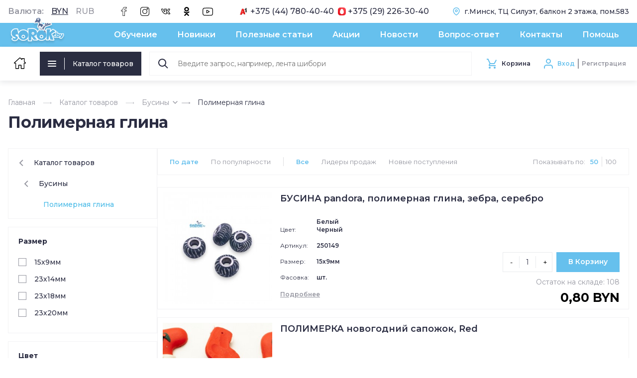

--- FILE ---
content_type: text/html; charset=utf-8
request_url: https://sorok.by/businy-steklyarus-biser/polimernaya-glina
body_size: 28163
content:
<!DOCTYPE html PUBLIC "-//W3C//DTD XHTML+RDFa 1.0//EN"
  "http://www.w3.org/MarkUp/DTD/xhtml-rdfa-1.dtd">
<html xmlns="http://www.w3.org/1999/xhtml" xml:lang="ru" version="XHTML+RDFa 1.0" dir="ltr"
  xmlns:og="https://ogp.me/ns#">
<head profile="http://www.w3.org/1999/xhtml/vocab">
  <title>Полимерная глина | Сорок.бай</title>
  <meta http-equiv="Content-Type" content="text/html; charset=utf-8" />
<link rel="shortcut icon" href="https://sorok.by/sites/all/themes/soroka/favicon.ico" type="image/vnd.microsoft.icon" />
<meta name="keywords" content="натуральные камни, бусины, фурнитура с цирконами и для бижутерии, продукция Swarovski, нити, проволоки, шнуры, цепи, прочие крепежные элементы, инструменты для работы с бижутерией" />
<link rel="image_src" href="https://sorok.by/sites/default/files/logo-spring.png" />
<link rel="canonical" href="https://sorok.by/businy-steklyarus-biser/polimernaya-glina" />
<meta name="geo.position" content="53.916719; 27.580107" />
<meta name="geo.placename" content="Торговый центр &quot;Силуэт&quot;" />
<meta property="og:site_name" content="Сорок.бай" />
<meta property="og:type" content="website" />
<meta property="og:url" content="https://sorok.by/businy-steklyarus-biser/polimernaya-glina" />
<meta property="og:title" content="Полимерная глина" />
<meta property="og:image" content="https://sorok.by/sites/default/files/logo-spring.png" />
<meta property="og:image:url" content="https://sorok.by/sites/default/files/logo-spring.png" />
<meta property="og:image:secure_url" content="https://sorok.by/sites/default/files/logo-spring.png" />
<meta property="og:image:type" content="image/png" />
<meta property="og:image:width" content="624" />
<meta property="og:image:height" content="557" />
<meta property="og:latitude" content="53.916719" />
<meta property="og:longitude" content="27.580107" />
<meta property="og:street_address" content="г.Минск, ТЦ Силуэт 2 этаж, 10 ряд, 4 место" />
<meta property="og:locality" content="г.Минск" />
<meta property="og:region" content="Минская" />
<meta property="og:country_name" content="Беларусь" />
<meta property="og:email" content="info@sorok.by" />
<meta property="og:phone_number" content="8 (044) 780-40-40" />
  <meta http-equiv="Content-Type" content="text/html; charset=utf-8" />
	<meta http-equiv="X-UA-Compatible" content="IE=edge">
  <meta name="viewport" content="width=device-width, initial-scale=1, shrink-to-fit=no"/>
  <!-- Chrome, Firefox OS and Opera -->
  <meta name="theme-color" content="#66C0ED">
  <!-- Windows Phone -->
  <meta name="msapplication-navbutton-color" content="#66C0ED">
  <!-- iOS Safari -->
  <meta name="apple-mobile-web-app-status-bar-style" content="#66C0ED">
  <link rel="icon" type="image/png" sizes="32x32" href="/sites/all/themes/soroka/favicon-32x32.png"/>
  <link rel="icon" type="image/png" sizes="16x16" href="/sites/all/themes/soroka/favicon-16x16.png"/>
  <style type="text/css" media="all">
@import url("https://sorok.by/modules/system/system.base.css?t8sl07");
@import url("https://sorok.by/modules/system/system.menus.css?t8sl07");
@import url("https://sorok.by/modules/system/system.messages.css?t8sl07");
@import url("https://sorok.by/modules/system/system.theme.css?t8sl07");
@import url("https://sorok.by/sites/all/modules/dc_ajax_add_cart/css/dc_ajax_add_cart.css?t8sl07");
</style>
<style type="text/css" media="all">
@import url("https://sorok.by/modules/field/theme/field.css?t8sl07");
@import url("https://sorok.by/sites/all/modules/logintoboggan/logintoboggan.css?t8sl07");
@import url("https://sorok.by/modules/node/node.css?t8sl07");
@import url("https://sorok.by/modules/user/user.css?t8sl07");
@import url("https://sorok.by/sites/all/modules/views/css/views.css?t8sl07");
@import url("https://sorok.by/sites/all/modules/ckeditor/css/ckeditor.css?t8sl07");
</style>
<style type="text/css" media="all">
@import url("https://sorok.by/sites/all/modules/ctools/css/ctools.css?t8sl07");
@import url("https://sorok.by/sites/all/modules/panels/css/panels.css?t8sl07");
@import url("https://sorok.by/sites/all/modules/panels/plugins/layouts/onecol/onecol.css?t8sl07");
@import url("https://sorok.by/sites/all/modules/commerce/modules/product/theme/commerce_product.theme.css?t8sl07");
@import url("https://sorok.by/sites/all/modules/commerce_price_savings_formatter/theme/commerce_price_savings_formatter.css?t8sl07");
@import url("https://sorok.by/sites/all/modules/commerce_fancy_attributes/commerce_fancy_attributes.css?t8sl07");
@import url("https://sorok.by/sites/all/modules/ajax_facets/misc/ajax_facets.css?t8sl07");
@import url("https://sorok.by/sites/all/modules/facetapi/facetapi.css?t8sl07");
@import url("https://sorok.by/sites/all/modules/custom/phone_registration/css/intlTelInput.min.css?t8sl07");
@import url("https://sorok.by/sites/all/modules/custom/fancy_login/css/fancy_login.css?t8sl07");
</style>
<style type="text/css" media="all">
@import url("https://sorok.by/sites/all/themes/soroka/styles/normalize.css?t8sl07");
@import url("https://sorok.by/sites/all/themes/soroka/scripts/slick/slick.css?t8sl07");
@import url("https://sorok.by/sites/all/themes/soroka/styles/jquery.fancybox.min.css?t8sl07");
@import url("https://sorok.by/sites/all/themes/soroka/styles/styles.css?t8sl07");
@import url("https://sorok.by/sites/all/themes/soroka/styles/redefined.css?t8sl07");
</style>
  <script>
    (function(i,s,o,g,r,a,m){i['GoogleAnalyticsObject']=r;i[r]=i[r]||function(){
    (i[r].q=i[r].q||[]).push(arguments)},i[r].l=1*new Date();a=s.createElement(o),
    m=s.getElementsByTagName(o)[0];a.async=1;a.src=g;m.parentNode.insertBefore(a,m)
    })(window,document,'script','//www.google-analytics.com/analytics.js','ga');
    ga('create', 'UA-61719123-1', 'auto');
    ga('send', 'pageview');
  </script>
  <!-- Meta Pixel Code -->
  <script>
  !function(f,b,e,v,n,t,s)
  {if(f.fbq)return;n=f.fbq=function(){n.callMethod?
    n.callMethod.apply(n,arguments):n.queue.push(arguments)};
    if(!f._fbq)f._fbq=n;n.push=n;n.loaded=!0;n.version='2.0';
    n.queue=[];t=b.createElement(e);t.async=!0;
    t.src=v;s=b.getElementsByTagName(e)[0];
    s.parentNode.insertBefore(t,s)}(window, document,'script',
                                    'https://connect.facebook.net/en_US/fbevents.js');
    fbq('init', '682091354400044');
    fbq('track', 'PageView');
    </script>
    <noscript><img height="1" width="1" style="display:none"
    src="https://www.facebook.com/tr?id=682091354400044&ev=PageView&noscript=1"
    /></noscript>
    <!-- End Meta Pixel Code -->
</head>
<body class="html not-front not-logged-in no-sidebars page-taxonomy page-taxonomy-term page-taxonomy-term- page-taxonomy-term-2692" >
<!-- Google Tag Manager -->
<script>(function(w,d,s,l,i){w[l]=w[l]||[];w[l].push({'gtm.start':
new Date().getTime(),event:'gtm.js'});var f=d.getElementsByTagName(s)[0],
j=d.createElement(s),dl=l!='dataLayer'?'&l='+l:'';j.async=true;j.src=
'https://www.googletagmanager.com/gtm.js?id='+i+dl;f.parentNode.insertBefore(j,f);
})(window,document,'script','dataLayer','GTM-TB5SFQHD');</script>
<!-- End Google Tag Manager →
11.2. Вставьте этот код сразу же после открывающего тега <body>:
<!-- Google Tag Manager (noscript) -->
<noscript><iframe src="https://www.googletagmanager.com/ns.html?id=GTM-TB5SFQHD"
height="0" width="0" style="display:none;visibility:hidden"></iframe></noscript>
<!-- End Google Tag Manager (noscript) -->

    <header>
  <div class="page-header">
    <div class="top-line">
      <div class="container flex">
        <div class="currency flex">
          Валюта: <ul class="currency_select_menu">
  <li class="BYN active">
    <a href="/commerce_currency_select/BYN?destination=taxonomy/term/2692">BYN</a>
  </li>
  <li class="RUB">
    <a href="/commerce_currency_select/RUB?destination=taxonomy/term/2692">RUB</a>
  </li>
</ul>
        </div>
        <div class="social flex">
          <a href="https://www.facebook.com/sorok.by/" target="_blank" rel="nofollow noopener">
            <svg xmlns="http://www.w3.org/2000/svg" viewBox="0 0 48.605 48.605">
              <path d="M34.094,8.688h4.756V0.005h-8.643c-0.721-0.03-9.51-0.198-11.788,8.489c-0.033,0.091-0.761,2.157-0.761,6.983l-7.903,0.024
              v9.107l7.913-0.023v24.021h12.087v-24h8v-9.131h-8v-2.873C29.755,10.816,30.508,8.688,34.094,8.688z M35.755,17.474v5.131h-8v24
              h-8.087V22.579l-7.913,0.023v-5.107l7.934-0.023l-0.021-1.017c-0.104-5.112,0.625-7.262,0.658-7.365
              c1.966-7.482,9.473-7.106,9.795-7.086l6.729,0.002v4.683h-2.756c-4.673,0-6.338,3.054-6.338,5.912v4.873L35.755,17.474
              L35.755,17.474z"/>
            </svg>
          </a>
          <a href="https://www.instagram.com/soroka_by/" target="_blank" rel="nofollow noopener">
            <svg viewBox="0 0 512.00096 512.00096" xmlns="http://www.w3.org/2000/svg">
              <path d="m373.40625 0h-234.8125c-76.421875 0-138.59375 62.171875-138.59375 138.59375v234.816406c0 76.417969 62.171875 138.589844 138.59375 138.589844h234.816406c76.417969 0 138.589844-62.171875 138.589844-138.589844v-234.816406c0-76.421875-62.171875-138.59375-138.59375-138.59375zm108.578125 373.410156c0 59.867188-48.707031 108.574219-108.578125 108.574219h-234.8125c-59.871094 0-108.578125-48.707031-108.578125-108.574219v-234.816406c0-59.871094 48.707031-108.578125 108.578125-108.578125h234.816406c59.867188 0 108.574219 48.707031 108.574219 108.578125zm0 0"/>
              <path d="m256 116.003906c-77.195312 0-139.996094 62.800782-139.996094 139.996094s62.800782 139.996094 139.996094 139.996094 139.996094-62.800782 139.996094-139.996094-62.800782-139.996094-139.996094-139.996094zm0 249.976563c-60.640625 0-109.980469-49.335938-109.980469-109.980469 0-60.640625 49.339844-109.980469 109.980469-109.980469 60.644531 0 109.980469 49.339844 109.980469 109.980469 0 60.644531-49.335938 109.980469-109.980469 109.980469zm0 0"/>
              <path d="m399.34375 66.285156c-22.8125 0-41.367188 18.558594-41.367188 41.367188 0 22.8125 18.554688 41.371094 41.367188 41.371094s41.371094-18.558594 41.371094-41.371094-18.558594-41.367188-41.371094-41.367188zm0 52.71875c-6.257812 0-11.351562-5.09375-11.351562-11.351562 0-6.261719 5.09375-11.351563 11.351562-11.351563 6.261719 0 11.355469 5.089844 11.355469 11.351563 0 6.257812-5.09375 11.351562-11.355469 11.351562zm0 0"/>
            </svg>
          </a>
          <a href="https://vk.com/soroka_by" target="_blank" rel="nofollow noopener">
            <svg viewBox="0 0 24 24" xmlns="http://www.w3.org/2000/svg">
              <path d="m12.145 19.5c3.472 0 2.234-2.198 2.502-2.83-.004-.472-.008-.926.008-1.202.22.062.739.325 1.811 1.367 1.655 1.67 2.078 2.665 3.415 2.665h2.461c.78 0 1.186-.323 1.389-.594.196-.262.388-.722.178-1.438-.549-1.724-3.751-4.701-3.95-5.015.03-.058.078-.135.103-.175h-.002c.632-.835 3.044-4.449 3.399-5.895.001-.002.002-.005.002-.008.192-.66.016-1.088-.166-1.33-.274-.362-.71-.545-1.299-.545h-2.461c-.824 0-1.449.415-1.765 1.172-.529 1.345-2.015 4.111-3.129 5.09-.034-1.387-.011-2.446.007-3.233.036-1.535.152-3.029-1.441-3.029h-3.868c-.998 0-1.953 1.09-.919 2.384.904 1.134.325 1.766.52 4.912-.76-.815-2.112-3.016-3.068-5.829-.268-.761-.674-1.466-1.817-1.466h-2.461c-.998 0-1.594.544-1.594 1.455 0 2.046 4.529 13.544 12.145 13.544zm-8.09-13.499c.217 0 .239 0 .4.457.979 2.883 3.175 7.149 4.779 7.149 1.205 0 1.205-1.235 1.205-1.7l-.001-3.702c-.066-1.225-.512-1.835-.805-2.205l3.508.004c.002.017-.02 4.095.01 5.083 0 1.403 1.114 2.207 2.853.447 1.835-2.071 3.104-5.167 3.155-5.293.075-.18.14-.241.376-.241h2.461.01c-.001.003-.001.006-.002.009-.225 1.05-2.446 4.396-3.189 5.435-.012.016-.023.033-.034.05-.327.534-.593 1.124.045 1.954h.001c.058.07.209.234.429.462.684.706 3.03 3.12 3.238 4.08-.138.022-.288.006-2.613.011-.495 0-.882-.74-2.359-2.23-1.328-1.292-2.19-1.82-2.975-1.82-1.524 0-1.413 1.237-1.399 2.733.005 1.622-.005 1.109.006 1.211-.089.035-.344.105-1.009.105-6.345 0-10.477-10.071-10.636-11.996.055-.005.812-.002 2.546-.003z"/>
            </svg>
          </a>
          <a href="https://ok.ru/group/58337343963183" target="_blank" rel="nofollow noopener">
            <svg viewBox="0 0 24 24" xmlns="http://www.w3.org/2000/svg">
              <path d="m4.721 12.881c-.613 1.205.083 1.781 1.671 2.765 1.35.834 3.215 1.139 4.413 1.261-.491.472 1.759-1.692-4.721 4.541-1.374 1.317.838 3.43 2.211 2.141l3.717-3.585c1.423 1.369 2.787 2.681 3.717 3.59 1.374 1.294 3.585-.801 2.226-2.141-.102-.097-5.037-4.831-4.736-4.541 1.213-.122 3.05-.445 4.384-1.261l-.001-.001c1.588-.989 2.284-1.564 1.68-2.769-.365-.684-1.349-1.256-2.659-.267 0 0-1.769 1.355-4.622 1.355-2.854 0-4.622-1.355-4.622-1.355-1.309-.994-2.297-.417-2.658.267z"/>
              <path d="m11.999 12.142c3.478 0 6.318-2.718 6.318-6.064 0-3.36-2.84-6.078-6.318-6.078-3.479 0-6.319 2.718-6.319 6.078 0 3.346 2.84 6.064 6.319 6.064zm0-9.063c1.709 0 3.103 1.341 3.103 2.999 0 1.644-1.394 2.985-3.103 2.985s-3.103-1.341-3.103-2.985c-.001-1.659 1.393-2.999 3.103-2.999z"/>
            </svg>
          </a>
          <a href="https://www.youtube.com/channel/UCVUaJAM99uHlTjBkriH82AQ" class="soc_youtube" target="_blank" rel="nofollow noopener">
            <svg viewBox="0 -62 512.00199 512" xmlns="http://www.w3.org/2000/svg">
              <path d="m334.808594 170.992188-113.113282-61.890626c-6.503906-3.558593-14.191406-3.425781-20.566406.351563-6.378906 3.78125-10.183594 10.460937-10.183594 17.875v122.71875c0 7.378906 3.78125 14.046875 10.117188 17.832031 3.308594 1.976563 6.976562 2.96875 10.652344 2.96875 3.367187 0 6.742187-.832031 9.847656-2.503906l113.117188-60.824219c6.714843-3.613281 10.90625-10.59375 10.9375-18.222656.027343-7.628906-4.113282-14.640625-10.808594-18.304687zm-113.859375 63.617187v-91.71875l84.539062 46.257813zm0 0"/>
              <path d="m508.234375 91.527344-.023437-.234375c-.433594-4.121094-4.75-40.777344-22.570313-59.421875-20.597656-21.929688-43.949219-24.59375-55.179687-25.871094-.929688-.105469-1.78125-.203125-2.542969-.304688l-.894531-.09375c-67.6875-4.921874-169.910157-5.5937495-170.933594-5.59765575l-.089844-.00390625-.089844.00390625c-1.023437.00390625-103.246094.67578175-171.542968 5.59765575l-.902344.09375c-.726563.097657-1.527344.1875-2.398438.289063-11.101562 1.28125-34.203125 3.949219-54.859375 26.671875-16.972656 18.445312-21.878906 54.316406-22.382812 58.347656l-.058594.523438c-.152344 1.714844-3.765625 42.539062-3.765625 83.523437v38.3125c0 40.984375 3.613281 81.808594 3.765625 83.527344l.027344.257813c.433593 4.054687 4.746093 40.039062 22.484375 58.691406 19.367187 21.195312 43.855468 24 57.027344 25.507812 2.082031.238282 3.875.441406 5.097656.65625l1.183594.164063c39.082031 3.71875 161.617187 5.550781 166.8125 5.625l.15625.003906.15625-.003906c1.023437-.003907 103.242187-.675781 170.929687-5.597657l.894531-.09375c.855469-.113281 1.816406-.214843 2.871094-.324218 11.039062-1.171875 34.015625-3.605469 54.386719-26.019532 16.972656-18.449218 21.882812-54.320312 22.382812-58.347656l.058594-.523437c.152344-1.71875 3.769531-42.539063 3.769531-83.523438v-38.3125c-.003906-40.984375-3.617187-81.804687-3.769531-83.523437zm-26.238281 121.835937c0 37.933594-3.3125 77-3.625 80.585938-1.273438 9.878906-6.449219 32.574219-14.71875 41.5625-12.75 14.027343-25.847656 15.417969-35.410156 16.429687-1.15625.121094-2.226563.238282-3.195313.359375-65.46875 4.734375-163.832031 5.460938-168.363281 5.488281-5.082032-.074218-125.824219-1.921874-163.714844-5.441406-1.941406-.316406-4.039062-.558594-6.25-.808594-11.214844-1.285156-26.566406-3.042968-38.371094-16.027343l-.277344-.296875c-8.125-8.464844-13.152343-29.6875-14.429687-41.148438-.238281-2.710937-3.636719-42.238281-3.636719-80.703125v-38.3125c0-37.890625 3.304688-76.914062 3.625-80.574219 1.519532-11.636718 6.792969-32.957031 14.71875-41.574218 13.140625-14.453125 26.996094-16.054688 36.160156-17.113282.875-.101562 1.691407-.195312 2.445313-.292968 66.421875-4.757813 165.492187-5.464844 169.046875-5.492188 3.554688.023438 102.589844.734375 168.421875 5.492188.808594.101562 1.691406.203125 2.640625.3125 9.425781 1.074218 23.671875 2.699218 36.746094 16.644531l.121094.128906c8.125 8.464844 13.152343 30.058594 14.429687 41.75.226563 2.558594 3.636719 42.171875 3.636719 80.71875zm0 0"/>
            </svg>
          </a>
        </div>
        <div class="phones flex">
          <a href="tel:+375447804040"><img src="/sites/all/themes/soroka/assets/icons/a1.png"/>+375 (44) 780-40-40</a>          <a href="tel:+375292263040"><img src="/sites/all/themes/soroka/assets/icons/mts.png"/>+375 (29) 226-30-40</a>        </div>
                <div class="address flex">
          <svg width="16" height="16" viewBox="0 0 16 16" fill="none" xmlns="http://www.w3.org/2000/svg">
            <g clip-path="url(#clip0)">
              <path d="M14 6.66675C14 11.3334 8 15.3334 8 15.3334C8 15.3334 2 11.3334 2 6.66675C2 5.07545 2.63214 3.54933 3.75736 2.42411C4.88258 1.29889 6.4087 0.666748 8 0.666748C9.5913 0.666748 11.1174 1.29889 12.2426 2.42411C13.3679 3.54933 14 5.07545 14 6.66675Z"
                    stroke="#66C0ED" stroke-width="1.5" stroke-linecap="round" stroke-linejoin="round"/>
              <path d="M8 8.66675C9.10457 8.66675 10 7.77132 10 6.66675C10 5.56218 9.10457 4.66675 8 4.66675C6.89543 4.66675 6 5.56218 6 6.66675C6 7.77132 6.89543 8.66675 8 8.66675Z"
                    stroke="#66C0ED" stroke-width="1.5" stroke-linecap="round" stroke-linejoin="round"/>
            </g>
            <defs>
              <clipPath id="clip0">
                <rect width="16" height="16" fill="white"/>
              </clipPath>
            </defs>
          </svg>
         г.Минск, ТЦ Силуэт, балкон 2 этажа, пом.583        </div>
              </div>
    </div>
    <div class="middle-line">
      <div class="container flex">
        <a href="/" class="logo">
          <img src="/sites/all/themes/soroka/assets/logo.png"/>
        </a>
        <nav class="main-menu">
          <ul class="flex"><li class="menu-584 first"><a href="/obuchajushhij-centr" title="">Обучение</a></li>
<li class="menu-583"><a href="/novye-postupleniya" title="">Новинки</a></li>
<li class="menu-585"><a href="/blog" title="">Полезные статьи</a></li>
<li class="menu-582"><a href="/akcii" title="">Акции</a></li>
<li class="menu-6172"><a href="https://sorok.by/news" title="">Новости</a></li>
<li class="menu-3312"><a href="/vopros-otvet" title="">Вопрос-ответ</a></li>
<li class="menu-587"><a href="/kontakty" title="">Контакты</a></li>
<li class="menu-588 last"><a href="/pomoshch" title="">Помощь</a></li>
</ul>        </nav>
      </div>
    </div>
    <div class="bottom-line">
      <div class="container flex">
        <a href="/" class="home-btn">
          <svg xmlns="http://www.w3.org/2000/svg" viewBox="0 0 512 512" width="24px" height="24px">
            <path d="M503.401,228.884l-43.253-39.411V58.79c0-8.315-6.741-15.057-15.057-15.057H340.976c-8.315,0-15.057,6.741-15.057,15.057
                    v8.374l-52.236-47.597c-10.083-9.189-25.288-9.188-35.367-0.001L8.598,228.885c-8.076,7.36-10.745,18.7-6.799,28.889
                    c3.947,10.189,13.557,16.772,24.484,16.772h36.689v209.721c0,8.315,6.741,15.057,15.057,15.057h125.913
                    c8.315,0,15.057-6.741,15.057-15.057V356.931H293v127.337c0,8.315,6.741,15.057,15.057,15.057h125.908
                    c8.315,0,15.057-6.741,15.056-15.057V274.547h36.697c10.926,0,20.537-6.584,24.484-16.772
                    C514.147,247.585,511.479,236.245,503.401,228.884z M433.965,244.433c-8.315,0-15.057,6.741-15.057,15.057v209.721h-95.793
                    V341.874c0-8.315-6.742-15.057-15.057-15.057H203.942c-8.315,0-15.057,6.741-15.057,15.057v127.337h-95.8V259.49
                    c0-8.315-6.741-15.057-15.057-15.057H36.245l219.756-200.24l74.836,68.191c4.408,4.016,10.771,5.051,16.224,2.644
                    c5.454-2.41,8.973-7.812,8.973-13.774V73.847h74.002v122.276c0,4.237,1.784,8.276,4.916,11.13l40.803,37.18H433.965z"/>
          </svg>
        </a>

        <div class="catalog-menu">
          <div class="catalog-btn">
            <div class="nav-icon"><span></span><span></span><span></span></div><span class="devider"></span><a href="/catalog">Каталог товаров</a>
          </div>

          <div class="menu">
            <div class="categories">
                            <ul>
                                                                    <li><a href="/naturalnyy-kamen">Натуральные камни</a></li>
                                                                                        <li><a href="/businy-iz-naturalnyh-kamney/netstone">Netstone</a></li>
                                                                                        <li><a href="/businy-iz-naturalnyh-kamney/woodstoun">Woodstoun</a></li>
                                                                                        <li><a href="/businy-iz-naturalnyh-kamney/avantyurin">Авантюрин</a></li>
                                                                                        <li><a href="/businy-iz-naturalnyh-kamney/agat">Агат</a></li>
                                                                                        <li><a href="/businy-iz-naturalnyh-kamney/akvamarin">Аквамарин</a></li>
                                                                                        <li><a href="/businy-iz-naturalnyh-kamney/amazonit">Амазонит</a></li>
                                                                                        <li><a href="/businy-iz-naturalnyh-kamney/ametisty-ametriny">Аметисты, аметрины</a></li>
                                                                                        <li><a href="/naturalnye-kamni/angelit-0">Ангелит</a></li>
                                                                                        <li><a href="/businy-iz-naturalnyh-kamney/apatit">Апатит</a></li>
                                                                                        <li><a href="/businy-iz-naturalnyh-kamney/bronzit">Бронзит</a></li>
                                                                                        <li><a href="/businy-iz-naturalnyh-kamney/businy-na-niti">Бусины на нити</a></li>
                                                                                        <li><a href="/businy-iz-naturalnyh-kamney/bychiy-glaz">Бычий глаз</a></li>
                                                                                        <li><a href="/businy-iz-naturalnyh-kamney/variscit">Варисцит</a></li>
                                                                                        <li><a href="/businy-iz-naturalnyh-kamney/gematit">Гематит</a></li>
                                                                                        <li><a href="/naturalnye-kamni/gemimorfit-0">Гемиморфит</a></li>
                                                                                        <li><a href="/businy-iz-naturalnyh-kamney/granat">Гранат</a></li>
                                                                                        <li><a href="/naturalnye-kamni/diopsid-0">Диопсид</a></li>
                                                                                        <li><a href="/businy-iz-naturalnyh-kamney/zmeevik-serpentin">Змеевик (серпентин)</a></li>
                                                                                        <li><a href="/businy-iz-naturalnyh-kamney/zolotoy-pesok">Золотой Песок</a></li>
                                                                                        <li><a href="/businy-iz-naturalnyh-kamney/izumrud-iskusstvennyy">Изумруд</a></li>
                                                                                        <li><a href="/naturalnye-kamni/iolit">Иолит</a></li>
                                                                                        <li><a href="/naturalnye-kamni/kalcit">Кальцит</a></li>
                                                                                        <li><a href="/businy-iz-naturalnyh-kamney/kvarc">Кварц</a></li>
                                                                                        <li><a href="/businy-iz-naturalnyh-kamney/kianit">Кианит</a></li>
                                                                                        <li><a href="/businy-iz-naturalnyh-kamney/korall">Коралл</a></li>
                                                                                        <li><a href="/businy-iz-naturalnyh-kamney/korund">Корунд</a></li>
                                                                                        <li><a href="/naturalnye-kamni/koshachiy-glaz">Кошачий глаз</a></li>
                                                                                        <li><a href="/businy-iz-naturalnyh-kamney/kristally">Кристаллы</a></li>
                                                                                        <li><a href="/businy-iz-naturalnyh-kamney/kuncit">Кунцит</a></li>
                                                                                        <li><a href="/businy-iz-naturalnyh-kamney/labradorit">Лабрадорит</a></li>
                                                                                        <li><a href="/businy-iz-naturalnyh-kamney/lava">Лава</a></li>
                                                                                        <li><a href="/businy-iz-naturalnyh-kamney/lazurit">Лазурит</a></li>
                                                                                        <li><a href="/businy-iz-naturalnyh-kamney/lepidolit">Лепидолит</a></li>
                                                                                        <li><a href="/businy-iz-naturalnyh-kamney/solnechnyy-i-lunnyy-kamen">Лунный камень</a></li>
                                                                                        <li><a href="/businy-iz-naturalnyh-kamney-zhemchug/malahit">Малахит</a></li>
                                                                                        <li><a href="/businy-iz-naturalnyh-kamney/morganit">Морганит</a></li>
                                                                                        <li><a href="/businy-iz-naturalnyh-kamney/mramor">Мрамор</a></li>
                                                                                        <li><a href="/businy-iz-naturalnyh-kamney/nefrit">Нефрит</a></li>
                                                                                        <li><a href="/businy-iz-naturalnyh-kamney/obsidian">Обсидиан</a></li>
                                                                                        <li><a href="/businy-iz-naturalnyh-kamney/oniks">Оникс</a></li>
                                                                                        <li><a href="/businy-iz-naturalnyh-kamney-zhemchug/opal">Опал</a></li>
                                                                                        <li><a href="/businy-iz-naturalnyh-kamney-zhemchug/petrifid">Петрифид</a></li>
                                                                                        <li><a href="/businy-iz-naturalnyh-kamney/pirit">Пирит</a></li>
                                                                                        <li><a href="/businy-iz-naturalnyh-kamney/prenit">Пренит</a></li>
                                                                                        <li><a href="/businy-iz-naturalnyh-kamney/rodonit">Родонит</a></li>
                                                                                        <li><a href="/businy-iz-naturalnyh-kamney/rodohrozit">Родохрозит</a></li>
                                                                                        <li><a href="/naturalnye-kamni/samorodki-druzy-chipsy">Самородки, друзы, чипсы</a></li>
                                                                                        <li><a href="/businy-iz-naturalnyh-kamney/sapfir-iskusstvennyy">Сапфир искусственный</a></li>
                                                                                        <li><a href="/naturalnye-kamni/selenit">Селенит</a></li>
                                                                                        <li><a href="/businy-iz-naturalnyh-kamney/serdolik">Сердолик</a></li>
                                                                                        <li><a href="/businy-iz-naturalnyh-kamney/sodalit">Содалит</a></li>
                                                                                        <li><a href="/businy-iz-naturalnyh-kamney/sokolinyy-glaz">Соколиный глаз</a></li>
                                                                                        <li><a href="/naturalnye-kamni/solnechnyy-kamen">Солнечный камень</a></li>
                                                                                        <li><a href="/businy-iz-naturalnyh-kamney-zhemchug/teragerc">Терагерц</a></li>
                                                                                        <li><a href="/businy-iz-naturalnyh-kamney/tigrovyy-glaz">Тигровый глаз</a></li>
                                                                                        <li><a href="/businy-iz-naturalnyh-kamney/turkvenit-i-govlit">Турквенит и говлит</a></li>
                                                                                        <li><a href="/businy-iz-naturalnyh-kamney/turmalin">Турмалин</a></li>
                                                                                        <li><a href="/naturalnye-kamni/unakit">Унакит</a></li>
                                                                                        <li><a href="/naturalnye-kamni/figurki-iz-kamnya">Фигурки из камня</a></li>
                                                                                        <li><a href="/businy-iz-naturalnyh-kamney/flyuorit">Флюорит</a></li>
                                                                                        <li><a href="/businy-iz-naturalnyh-kamney/halcedon">Халцедон</a></li>
                                                                                        <li><a href="/businy-iz-naturalnyh-kamney/hrizantenium">Хризантениум</a></li>
                                                                                        <li><a href="/businy-iz-naturalnyh-kamney/hrizoberill">Хризоберилл</a></li>
                                                                                        <li><a href="/businy-iz-naturalnyh-kamney/hrizakolla">Хризоколла</a></li>
                                                                                        <li><a href="/businy-iz-naturalnyh-kamney/hrizolit">Хризолит</a></li>
                                                                                        <li><a href="/businy-iz-naturalnyh-kamney/hrizopraz">Хризопраз</a></li>
                                                                                        <li><a href="/naturalnye-kamni/hrizotil-v-zmeevike">Хризотил в змеевике</a></li>
                                                                                        <li><a href="/businy-iz-naturalnyh-kamney/cirkon">Циркон</a></li>
                                                                                        <li><a href="/businy-iz-naturalnyh-kamney/citrin">Цитрин</a></li>
                                                                                        <li><a href="/businy-iz-naturalnyh-kamney/coizit">Цоизит</a></li>
                                                                                        <li><a href="/businy-iz-naturalnyh-kamney/charoit">Чароит</a></li>
                                                                                        <li><a href="/naturalnye-kamni/sharmy-iz-kamnya">Шармы из камня</a></li>
                                                                                        <li><a href="/businy-iz-naturalnyh-kamney/shpinel">Шпинель</a></li>
                                                                                        <li><a href="/businy-iz-naturalnyh-kamney/shungit">Шунгит</a></li>
                                                                                        <li><a href="/naturalnye-kamni/yantar">Янтарь</a></li>
                                                                                        <li><a href="/businy-iz-naturalnyh-kamney/yashma">Яшма</a></li>
                                                                  </ul>
                            <ul>
                                                                    <li><a href="/swarovski">Кристаллы SWAROVSKI</a></li>
                                                                                        <li><a href="/kamni-svarovski/zhemchug-swarovski">Жемчуг Swarovski</a></li>
                                                                                        <li><a href="/kristally-swarovski/bolshie-kristally-swarovski">Большие кристаллы Swarovski</a></li>
                                                                                        <li><a href="/kamni-svarovski/businy-swarovski">Бусины Swarovski</a></li>
                                                                                        <li><a href="/kristally-swarovski/kley-smola-swarovski">Клей, смола Swarovski</a></li>
                                                                                        <li><a href="/kristally-swarovski/konusnye-kristally-swarovski-chaton">Конусные кристаллы Swarovski (Chaton)</a></li>
                                                                                        <li><a href="/kristally-swarovski/nabor-dlya-rukodeliya-swarovski">Набор для рукоделия Swarovski</a></li>
                                                                                        <li><a href="/kamni-svarovski/nashivnye-kristally-swarovski">Нашивные кристаллы Swarovski</a></li>
                                                                                        <li><a href="/kamni-svarovski/podveski-swarovski">Подвески Swarovski</a></li>
                                                                                        <li><a href="/kristally-swarovski/pugovicy-swarovski">Пуговицы Swarovski</a></li>
                                                                                        <li><a href="/kamni-svarovski/rivoli-swarovski">Риволи Swarovski</a></li>
                                                                                        <li><a href="/kamni-svarovski/strazy-swarovski">Стразы Swarovski</a></li>
                                                                                        <li><a href="/kristally-swarovski/furnitura-swarovski">Фурнитура Swarovski</a></li>
                                                                                        <li><a href="/kamni-svarovski/sharmy-swarovski">Шармы Swarovski</a></li>
                                                                                        <li><a href="/kristally-swarovski/crystalpixie-nabor-dlya-manikyura">Crystalpixie набор для маникюра</a></li>
                                                                                        <li><a href="/kamni-svarovski/fancy-stone-i-opravy-swarovski">Fancy stone и оправы Swarovski</a></li>
                                                                  </ul>
                            <ul>
                                                                    <li><a href="/strazy-i-kristally">Стразы и кристаллы</a></li>
                                                                                        <li><a href="/strazy-i-kristally/kristally-v-capah">Кристаллы в цапах</a></li>
                                                                                        <li><a href="/strazy-i-kristally/prishivnye-zerkala">Пришивные зеркала</a></li>
                                                                                        <li><a href="/strazy-i-kristally/kristally-v-opravu">Кристаллы в оправу</a></li>
                                                                                        <li><a href="/strazy-i-kristally/kristalnaya-tkan-silikonovaya-osnova">Кристальная ткань (силиконовая основа)</a></li>
                                                                                        <li><a href="/strazy-i-kristally/prishivnye-kristally">Пришивные кристаллы</a></li>
                                                                                        <li><a href="/strazy-i-kristally/strazy">Стразы</a></li>
                                                                                        <li><a href="/strazy-i-kristally/dlya-manikyura">Для маникюра</a></li>
                                                                                        <li><a href="/strazy-i-kristally/nabory-dlya-inkrustacii">Наборы для инкрустации</a></li>
                                                                                        <li><a href="/strazy-i-kristally/strazy-v-capah">Стразы в цапах</a></li>
                                                                                        <li><a href="/strazy-i-kristally/yuvelirnye-cirkony">Ювелирные цирконы</a></li>
                                                                  </ul>
                            <ul>
                                                                    <li><a href="/tierra-cast-ssha">Фурнитура Tierra Cast (США)</a></li>
                                                                                        <li><a href="/tierra-cast-ssha/businy">Бусины Tierra cast</a></li>
                                                                                        <li><a href="/tierra-cast-ssha/podveski">Подвески Tierra Cast</a></li>
                                                                                        <li><a href="/tierra-cast-ssha/piny-kolca-i-zazhimy">Пины, кольца и зажимы</a></li>
                                                                                        <li><a href="/tierra-cast-ssha/osnovy-dlya-rivoli">Основы для риволи</a></li>
                                                                                        <li><a href="/tierra-cast-ssha/shvenzy">Швензы Tierra cast</a></li>
                                                                                        <li><a href="/tierra-cast-ssha/shapochki-konceviki">Шапочки, концевики</a></li>
                                                                                        <li><a href="/tierra-cast-ssha/cepochki">Цепочки Tierra cast</a></li>
                                                                                        <li><a href="/tierra-cast-ssha/pugovicy">Пуговицы Tierra cast</a></li>
                                                                                        <li><a href="/tierra-cast-ssha/konnektory">Коннекторы Tierra Cast</a></li>
                                                                                        <li><a href="/tierra-cast-ssha/zamki">Замки Tierra Cast</a></li>
                                                                                        <li><a href="/tierra-cast-ssha/beyly">Бэйлы Tierra Cast</a></li>
                                                                                        <li><a href="/tierra-cast-ssha/businy-ramki">Бусины-рамки</a></li>
                                                                                        <li><a href="/tierra-cast-ssha/businy-bukvy">Бусины-буквы</a></li>
                                                                                        <li><a href="/tierra-cast-ssha/tierra-cast-dlya-swarovski">Tierra cast для Swarovski</a></li>
                                                                                        <li><a href="/tierra-cast-ssha/kozha-i-furnitura">Кожа и фурнитура</a></li>
                                                                  </ul>
                            <ul>
                                                                    <li><a href="/furnitura-dlya-bizhuterii">Фурнитура для бижутерии</a></li>
                                                                                        <li><a href="/businy/businy-metall-s-emalyu">Бусины металл с эмалью</a></li>
                                                                                        <li><a href="/furnitura-dlya-bizhuterii/businy">Бусины</a></li>
                                                                                        <li><a href="/furnitura-dlya-bizhuterii/beyly">Бэйлы</a></li>
                                                                                        <li><a href="/furnitura-dlya-bizhuterii/zazhimy">Зажимы</a></li>
                                                                                        <li><a href="/furnitura-dlya-bizhuterii/zamki">Замки</a></li>
                                                                                        <li><a href="/furnitura-dlya-bizhuterii/kalloty">Каллоты</a></li>
                                                                                        <li><a href="/furnitura-dlya-bizhuterii/kolca-i-krimpy">Кольца и кримпы</a></li>
                                                                                        <li><a href="/furnitura-dlya-bizhuterii/konnektory-dlya-bizhuterii">Коннекторы</a></li>
                                                                                        <li><a href="/furnitura-dlya-bizhuterii/konceviki">Концевики</a></li>
                                                                                        <li><a href="/furnitura-dlya-bizhuterii/osnovy-dlya-bizhuterii">Основы для бижутерии</a></li>
                                                                                        <li><a href="/furnitura-dlya-bizhuterii/piny">Пины</a></li>
                                                                                        <li><a href="/podveski-dlya-brelokov">Подвески для брелоков</a></li>
                                                                                        <li><a href="/furnitura-dlya-bizhuterii/podveski">Подвески для бижутерии</a></li>
                                                                                        <li><a href="/furnitura-dlya-bizhuterii/pugovicy">Пуговицы</a></li>
                                                                                        <li><a href="/furnitura-dlya-bizhuterii/spaysery-i-razdeliteli">Спайсеры и разделители</a></li>
                                                                                        <li><a href="/furnitura-dlya-bizhuterii/shapochki-dlya-busin">Шапочки для бусин</a></li>
                                                                                        <li><a href="/furnitura-dlya-bizhuterii/shvenzy1">Швензы</a></li>
                                                                  </ul>
                            <ul>
                                                                    <li><a href="/stalnaya-furnitura/avtorskaya-furnitura">АВТОРСКАЯ ФУРНИТУРА</a></li>
                                                                                        <li><a href="/avtorskaya-furnitura/klyuvy">Клювы</a></li>
                                                                                        <li><a href="/avtorskaya-furnitura/roga">Рога</a></li>
                                                                                        <li><a href="/avtorskaya-furnitura/lapy">Лапы</a></li>
                                                                                        <li><a href="/avtorskaya-furnitura/rastitelnost">Растительность</a></li>
                                                                                        <li><a href="/avtorskaya-furnitura/osnovy">Основы</a></li>
                                                                                        <li><a href="/avtorskaya-furnitura/nosiki">Носики</a></li>
                                                                                        <li><a href="/avtorskaya-furnitura/nasekomye">Насекомые</a></li>
                                                                  </ul>
                            <ul>
                                                                    <li><a href="/zhemchug-i-perlamutr">Жемчуг и перламутр</a></li>
                                                                                        <li><a href="/zhemchug-i-perlamutr/zhemchug">Жемчуг</a></li>
                                                                                        <li><a href="/zhemchug-i-perlamutr/zhemchug-mayorka">Жемчуг Майорка</a></li>
                                                                                        <li><a href="/businy-iz-naturalnyh-kamney-zhemchug/zhemchug-i-rakushki/perlamutr">Перламутр</a></li>
                                                                  </ul>
                            <ul>
                                                                    <li><a href="/biser-i-steklyarus">Бисер и стеклярус</a></li>
                                                                                        <li><a href="/miyuki">MIYUKI</a></li>
                                                                                        <li><a href="/toho">Бисер TOHO</a></li>
                                                                                        <li><a href="/businy-chehiya/biser-chehiya">Бисер (Чехия)</a></li>
                                                                                        <li><a href="/biser-i-steklyarus/matsuno-yaponiya">Бисер MATSUNO (Япония)</a></li>
                                                                                        <li><a href="/businy-steklyarus-biser/biser-dadi">Бисер Dadi</a></li>
                                                                                        <li><a href="/businy-steklyarus-biser/steklyarus">Стеклярус</a></li>
                                                                  </ul>
                            <ul>
                                                                    <li><a href="/payetki">Пайетки</a></li>
                                                                                        <li><a href="/payetki/payetki-na-nitke">Пайетки на нитке</a></li>
                                                                                        <li><a href="/payetki/payetki-italiya">Пайетки - Италия</a></li>
                                                                                        <li><a href="/payetki/payetki-indiya">Пайетки - Индия</a></li>
                                                                  </ul>
                            <ul>
                                                                    <li><a href="/businy-steklyarus-biser">Бусины</a></li>
                                                                                        <li><a href="/businy-chehiya">Бусины (Чехия)</a></li>
                                                                                        <li><a href="/businy-steklyarus-biser/lya-pandora">А ля &quot;PANDORA&quot;</a></li>
                                                                                        <li><a href="/businy-steklyarus-biser/akrilovye">Акриловые и пластиковые</a></li>
                                                                                        <li><a href="/businy/heyshi">Хейши</a></li>
                                                                                        <li><a href="/businy-steklyarus-biser/polimernaya-glina" class="active">Полимерная глина</a></li>
                                                                                        <li><a href="/businy-steklyarus-biser/steklo">Стекло</a></li>
                                                                                        <li><a href="/businy/plyushevye">Плюшевые</a></li>
                                                                                        <li><a href="/businy-steklyarus-biser/iampwork">Лэмпворк</a></li>
                                                                                        <li><a href="/businy-steklyarus-biser/derevyannye">Деревянные</a></li>
                                                                                        <li><a href="/businy-steklyarus-biser/s-kristallami">С кристаллами</a></li>
                                                                  </ul>
                            <ul>
                                                                    <li><a href="/kaboshony-iz-naturalnyh-kamney-i-drugie">Кабошоны</a></li>
                                                                                        <li><a href="/kaboshony-iz-naturalnyh-kamney-i-drugie/lunasoft">LunaSoft</a></li>
                                                                                        <li><a href="/kaboshony-iz-naturalnyh-kamney-i-drugie/ammonit">АММОНИТ</a></li>
                                                                                        <li><a href="/kaboshony-iz-naturalnyh-kamney-i-drugie/zerkalnye-kaboshony">Зеркальные кабошоны</a></li>
                                                                                        <li><a href="/kaboshony-iz-naturalnyh-kamney-i-drugie/kaboshony-15h20mm">Кабошоны 15х20мм</a></li>
                                                                                        <li><a href="/kaboshony-iz-naturalnyh-kamney-i-drugie/kaboshony-18h25mm">Кабошоны 18х25мм</a></li>
                                                                                        <li><a href="/kaboshony-iz-naturalnyh-kamney-i-drugie/kaboshony-20h30mm">Кабошоны 20х30мм</a></li>
                                                                                        <li><a href="/kaboshony-iz-naturalnyh-kamney-i-drugie/kaboshony-30h40mm">Кабошоны 30х40мм</a></li>
                                                                                        <li><a href="/kaboshony-iz-naturalnyh-kamney-i-drugie/kaboshony-40h50mm">Кабошоны 40х50мм</a></li>
                                                                                        <li><a href="/kaboshony-iz-naturalnyh-kamney/amazonit">Кабошоны из амазонита</a></li>
                                                                                        <li><a href="/kaboshony-iz-naturalnyh-kamney/gematit">Кабошоны из гематита</a></li>
                                                                                        <li><a href="/kaboshony-iz-naturalnyh-kamney-i-drugie/kaboshony-iz-keramiki">Кабошоны из керамики</a></li>
                                                                                        <li><a href="/kaboshony-iz-naturalnyh-kamney/labradorit">Кабошоны из лабрадорита</a></li>
                                                                                        <li><a href="/kaboshony-iz-naturalnyh-kamney/steklo">Кабошоны из стекла</a></li>
                                                                                        <li><a href="/kaboshony-iz-naturalnyh-kamney-i-drugie/kristall-s-plakirovkoy">Кристалл с плакировкой</a></li>
                                                                                        <li><a href="/kaboshony-iz-naturalnyh-kamney-i-drugie/ruda-na-podstavke">Руда на подставке</a></li>
                                                                                        <li><a href="/kaboshony-iz-naturalnyh-kamney-i-drugie/figurnye-kaboshony">Фигурные кабошоны</a></li>
                                                                  </ul>
                            <ul>
                                                                    <li><a href="/bizhuteriya">Бижутерия</a></li>
                                                                                        <li><a href="/bizhuteriya/braslety">Браслеты</a></li>
                                                                                        <li><a href="/bizhuteriya/breloki">Брелоки</a></li>
                                                                                        <li><a href="/bizhuteriya/broshi">Броши</a></li>
                                                                                        <li><a href="/bizhuteriya/zakolka">Заколка</a></li>
                                                                                        <li><a href="/bizhuteriya/kole">Колье</a></li>
                                                                                        <li><a href="/bizhuteriya/kolca">Кольца</a></li>
                                                                                        <li><a href="/furnitura-proizvodstvo-koreya/podveski">Подвески</a></li>
                                                                                        <li><a href="/bizhuteriya/sergi">Серьги</a></li>
                                                                                        <li><a href="/bizhuteriya/cepochki">Цепочки</a></li>
                                                                  </ul>
                            <ul>
                                                                    <li><a href="/shnury-lenty-i-nitki">Шнуры и нити</a></li>
                                                                                        <li><a href="/dekorativnye-shnury">Декоративные шнуры</a></li>
                                                                                        <li><a href="/shnury-lenty-i-nitki/voshchenyy-shnur">Вощеный шнур</a></li>
                                                                                        <li><a href="/shnury-i-niti/dlya-biseropleteniya">Для бисероплетения</a></li>
                                                                                        <li><a href="/shnury-lenty-i-nitki/zamsha-isk">Замша иск.</a></li>
                                                                                        <li><a href="/shnury-lenty-i-nitki/iskusstvennaya-kozha">Искусственная кожа</a></li>
                                                                                        <li><a href="/shnury-lenty-i-nitki/kauchukoviy-shnur">Каучуковый шнур</a></li>
                                                                                        <li><a href="/shnury-lenty-i-nitki/kozhanye-shnury">Кожаные шнуры</a></li>
                                                                                        <li><a href="/shnury-lenty-i-nitki/mononit-gamma">Мононить &quot;Gamma&quot;</a></li>
                                                                                        <li><a href="/shnury-lenty-i-nitki/neylon">Нейлон</a></li>
                                                                                        <li><a href="/shnury-lenty-i-nitki/nitka-dlya-bus-neylon">Нитка для бус, нейлон</a></li>
                                                                                        <li><a href="/kanitel-rafiya-i-bit-dlya-vyshivki/rafiya">Рафия</a></li>
                                                                                        <li><a href="/shnury-lenty-i-nitki/sinel">Синель</a></li>
                                                                                        <li><a href="/shnury-lenty-i-nitki/surovyy">Суровый</a></li>
                                                                                        <li><a href="/shnury-i-lenty/sutazhnyy">Сутажный шнур</a></li>
                                                                                        <li><a href="/shnury-lenty-i-nitki/shelk">Шелк</a></li>
                                                                                        <li><a href="/shnury-lenty-i-nitki/shnur-i-lenta-s-lyureksom">Шнур и лента с люрексом</a></li>
                                                                                        <li><a href="/shnury-lenty-i-nitki/shnur-kruchenyy-dlya-zolotogo-shitya">ШНУР крученый и нити для золотого шитья</a></li>
                                                                                        <li><a href="/shnury-lenty-i-nitki/shnur-lakovyy">Шнур лаковый</a></li>
                                                                                        <li><a href="/shnury-i-niti/poliester">Шнур полиэстер</a></li>
                                                                  </ul>
                            <ul>
                                                                    <li><a href="/kanitel-rafiya-i-bit-dlya-vyshivki">Канитель и бить</a></li>
                                                                                        <li><a href="/kanitel-rafiya-i-bit-dlya-vyshivki/bit-dlya-vyshivki">Бить для вышивки</a></li>
                                                                                        <li><a href="/kanitel-rafiya-i-bit-dlya-vyshivki/kanitel-zhestkaya">Канитель жесткая</a></li>
                                                                                        <li><a href="/kanitel-rafiya-i-bit-dlya-vyshivki/kanitel-myagkaya">Канитель мягкая</a></li>
                                                                                        <li><a href="/kanitel-rafiya-i-bit-dlya-vyshivki/kanitelnyy-shnur">Канительный шнур</a></li>
                                                                                        <li><a href="/kanitel-rafiya-i-bit-dlya-vyshivki/truncal">Трунцал</a></li>
                                                                  </ul>
                            <ul>
                                                                    <li><a href="/lenty">Ленты</a></li>
                                                                                        <li><a href="/shnury-lenty-i-nitki/atlasnaya-lenta">Атласная лента</a></li>
                                                                                        <li><a href="/shnury-lenty-i-nitki/dekorativnaya-lenta">Декоративная лента</a></li>
                                                                                        <li><a href="/shnury-lenty-i-nitki/zerkalnaya-lenta">Зеркальная лента</a></li>
                                                                                        <li><a href="/shnury-lenty-i-nitki/kruzhevnaya-lenta-i-kruzhevo">Кружевная лента и кружево</a></li>
                                                                                        <li><a href="/shnury-lenty-i-nitki/lenta-na-silikonovoy-osnove">Лента на силиконовой основе</a></li>
                                                                                        <li><a href="/shnury-lenty-i-nitki/lenty-barhatnye-i-velvet">Ленты бархатные и вельвет</a></li>
                                                                                        <li><a href="/lenty/lenty-iz-organzy">Ленты из органзы</a></li>
                                                                                        <li><a href="/lenty/lenty-setki">Ленты-сетки</a></li>
                                                                                        <li><a href="/kozha-organza-pautinka-kleevaya-fetr/pautinka-kleevaya">Паутинка клеевая</a></li>
                                                                                        <li><a href="/shnury-lenty-i-nitki/repsovaya-lenta">Репсовая лента</a></li>
                                                                                        <li><a href="/shnury-lenty-i-nitki/hlopkovaya-lenta">Хлопковая лента</a></li>
                                                                                        <li><a href="/lenty/elastichnaya-lenta">Эластичная лента</a></li>
                                                                                        <li><a href="/lenta-shibori">Лента Шибори</a></li>
                                                                  </ul>
                            <ul>
                                                                    <li><a href="/cepi">Цепочки</a></li>
                                                                                        <li><a href="/strazy-i-kristally/strazovaya-lenta">Стразовая лента</a></li>
                                                                                        <li><a href="/stalnaya-furnitura/cepochki-stalny">Цепи</a></li>
                                                                                        <li><a href="/strazy-i-kristally/strazovyy-shnur">Стразовый шнур</a></li>
                                                                  </ul>
                            <ul>
                                                                    <li><a href="/kozha-organza-pautinka-kleevaya-fetr">Кожа, ткани, фетр</a></li>
                                                                                        <li><a href="/kozha-organza-pautinka-kleevaya-fetr/barhat">Бархат</a></li>
                                                                                        <li><a href="/kozha-organza-pautinka-kleevaya-fetr/iskusstvennaya-kozha">Искусственная кожа</a></li>
                                                                                        <li><a href="/kozha-organza-pautinka-kleevaya-fetr/kozha">Кожа</a></li>
                                                                                        <li><a href="/kozha-organza-pautinka-kleevaya-fetr/organza">Органза</a></li>
                                                                                        <li><a href="/kozha-organza-pautinka-kleevaya-fetr/fetr">Фетр</a></li>
                                                                  </ul>
                            <ul>
                                                                    <li><a href="/kraski-po-tkani-pebeo">Краски по ткани PEBEO</a></li>
                                                                                        <li><a href="/kraski-po-tkani-pebeo/kley-i-pasta">Клей и паста</a></li>
                                                                                        <li><a href="/kraski-po-tkani-pebeo/kontury">Контуры</a></li>
                                                                                        <li><a href="/kraski-po-tkani-pebeo/markery">Маркеры</a></li>
                                                                                        <li><a href="/kraski-po-tkani-pebeo/mercayushchie-kraski">Мерцающие краски</a></li>
                                                                                        <li><a href="/kraski-po-tkani-pebeo/plotnye-kraski">Плотные краски</a></li>
                                                                                        <li><a href="/kraski-po-tkani-pebeo/potal">Поталь</a></li>
                                                                                        <li><a href="/kraski-po-tkani-pebeo/s-effektom-zamshi">С эффектом замши</a></li>
                                                                  </ul>
                            <ul>
                                                                    <li><a href="/provoloka-i-trosy">Проволока, резинка и тросы</a></li>
                                                                                        <li><a href="/shnury-lenty-i-nitki/rezinka">Резинка</a></li>
                                                                  </ul>
                            <ul>
                                                                    <li><a href="/instrumenty">Инструменты. Хранение. Упаковка. Клей</a></li>
                                                                                        <li><a href="/instrumenty-hranenie-upakovka-kley/instrumenty">Инструменты</a></li>
                                                                                        <li><a href="/instrumenty-hranenie-upakovka-kley/kley">Клей</a></li>
                                                                                        <li><a href="/instrumenty-hranenie-upakovka-kley/pyalca-i-stanki-dlya-vyshivaniya">Пяльца и станки для вышивания</a></li>
                                                                                        <li><a href="/instrumenty-hranenie-upakovka/upakovka">Упаковка</a></li>
                                                                                        <li><a href="/instrumenty-hranenie-upakovka/hranenie">Хранение</a></li>
                                                                  </ul>
                            <ul>
                                                                    <li><a href="/applikaciya">Аппликация</a></li>
                                                                                        <li><a href="/applikaciya/applikaciya-iz-straz">Аппликация из страз</a></li>
                                                                                        <li><a href="/applikaciya/applikaciya-prishivnaya">Аппликация пришивная</a></li>
                                                                                        <li><a href="/applikaciya/nakleyki-dlya-manikyura">Наклейки для маникюра</a></li>
                                                                                        <li><a href="/applikaciya/strazy-i-polubusiny">Стразы и полубусины</a></li>
                                                                                        <li><a href="/applikaciya/termoapplikaciya">Термоаппликация</a></li>
                                                                                        <li><a href="/applikaciya/termoapplikaciya-na-silikonovoy-osnove">Термоаппликация на силиконовой основе</a></li>
                                                                  </ul>
                            <ul>
                                                                    <li><a href="/podarochnye-sertifikaty/lyustrovye-komponenty">Люстровые компоненты</a></li>
                                                                  </ul>
                            <ul>
                                                                    <li><a href="/drugie-materialy">Другие материалы</a></li>
                                                                                        <li><a href="/perya">Перья</a></li>
                                                                                        <li><a href="/cvetodelie/tychinka">Тычинка</a></li>
                                                                                        <li><a href="/cvetodelie">Флористическая проволока</a></li>
                                                                                        <li><a href="/pompony">Помпоны</a></li>
                                                                  </ul>
                            <ul>
                                                                    <li><a href="/podarochnye-sertifikaty">ПОДАРОЧНЫЕ СЕРТИФИКАТЫ</a></li>
                                                                  </ul>
                            <ul>
                                                                    <li><a href="/nabory-dlya-rukodeliya">Наборы для рукоделия</a></li>
                                                                  </ul>
                            <ul>
                                                                    <li><a href="/nabory-dlya-rukodeliya/obuchayushchie-kursy">Обучающие курсы</a></li>
                                                                  </ul>
                          </div>

            <a class="button" href="/catalog">Посмотреть весь каталог</a>
          </div>

        </div>

                <div class="search-form">  <div class="region region-search">
    <div id="block-search-api-page-search" class="sidebar-block block block-search-api-page">

    
  <div class="block-content">
    <form action="/businy-steklyarus-biser/polimernaya-glina" method="post" id="search-api-page-search-form-search" accept-charset="UTF-8"><div><input placeholder="Введите запрос, например, лента шибори" class="search-input form-text form-autocomplete live-results-search-textfield" type="text" id="edit-keys-1" name="keys_1" value="" size="15" maxlength="128" /><input type="hidden" id="edit-keys-1-autocomplete" value="https://sorok.by/search_api_live_results/search_api_page_1" disabled="disabled" class="live-result-autocomplete" /><input type="hidden" name="id" value="1" />
<input type="submit" id="edit-submit-1" name="op" value="Поиск" class="form-submit" /><input type="hidden" name="form_build_id" value="form-SgC6Nl5WdeJn4DPF7EBYtGUWOhsPNId63wPH3OakBKg" />
<input type="hidden" name="form_id" value="search_api_page_search_form_search" />
</div></form>  </div>
</div>
  </div>
</div>
        
        <div class="actions-group">
          <div class="ajax-shopping-cart-teaser">  <a class="cart">Корзина</a>
</div>
          
          <div class="account">
            <svg width="24" height="24" viewBox="0 0 24 24" fill="none" xmlns="http://www.w3.org/2000/svg">
              <path d="M20 21V19C20 17.9391 19.5786 16.9217 18.8284 16.1716C18.0783 15.4214 17.0609 15 16 15H8C6.93913 15 5.92172 15.4214 5.17157 16.1716C4.42143 16.9217 4 17.9391 4 19V21" stroke="#66C0ED" stroke-width="2" stroke-linecap="round" stroke-linejoin="round"/>
              <path d="M12 11C14.2091 11 16 9.20914 16 7C16 4.79086 14.2091 3 12 3C9.79086 3 8 4.79086 8 7C8 9.20914 9.79086 11 12 11Z" stroke="#66C0ED" stroke-width="2" stroke-linecap="round" stroke-linejoin="round"/>
            </svg>
                        <a href="/user/login" class="show-modal" target-attr="login">Вход</a>
            <a href="/user/register" class="show-modal" target-attr="register">Регистрация</a>
                      </div>

        </div>
      </div>
    </div>
  </div>
</header>


<main class="container">
  
        <nav class="breadcrumbs">
      <ul class="desktop-breadcrumbs">
                                        <li class="breadcrumb"><a href="/">Главная</a></li>
                                        <li class="breadcrumb"><a href="/catalog">Каталог товаров</a></li>
                                        <li class="breadcrumb nested">
          <a href="https://sorok.by/businy-steklyarus-biser">Бусины</a>          <ul>
            <li><a href="https://sorok.by/businy-steklyarus-biser">Бусины</a></li>
                        <li><a href="/businy-chehiya">Бусины (Чехия)</a></li>                        <li><a href="/businy-steklyarus-biser/lya-pandora">А ля &quot;PANDORA&quot;</a></li>                        <li><a href="/businy-steklyarus-biser/akrilovye">Акриловые и пластиковые</a></li>                        <li><a href="/businy/heyshi">Хейши</a></li>                        <li><a href="/businy-steklyarus-biser/polimernaya-glina" class="active">Полимерная глина</a></li>                        <li><a href="/businy-steklyarus-biser/steklo">Стекло</a></li>                        <li><a href="/businy/plyushevye">Плюшевые</a></li>                        <li><a href="/businy-steklyarus-biser/iampwork">Лэмпворк</a></li>                        <li><a href="/businy-steklyarus-biser/derevyannye">Деревянные</a></li>                        <li><a href="/businy-steklyarus-biser/s-kristallami">С кристаллами</a></li>                        <li><a href="/businy-steklyarus-biser" class="button">Посмотреть весь каталог</a></li>
          </ul>
        </li>
                                        <li class="breadcrumb"><a href="https://sorok.by/businy-steklyarus-biser/polimernaya-glina">Полимерная глина</a></li>
                      </ul>
    </nav>
    
    
        <h1>Полимерная глина</h1>    
    <div class="tabs"></div>
    
              <div class="layout-wrapper left-sidebar">
        <section class="content">
            <div class="region region-content">
    <div id="block-system-main" class="sidebar-block block block-system">

    
  <div class="block-content">
    <div class="panel-display panel-1col clearfix" >
  <div class="panel-panel panel-col">
    <div><div class="panel-pane pane-views pane-catalogue"  >
  
      
  
  <div class="pane-content">
    <div class="view view-catalogue view-id-catalogue view-display-id-page view-dom-id-5a65ae93bd89626c2f92b85376b55845">
        
      <div class="view-filters">
      <form class="ctools-auto-submit-full-form" action="/term/2692/2692" method="get" id="views-exposed-form-catalogue-page" accept-charset="UTF-8"><div><div class="sort-panel flex">

  <div class="flex">

      <div class="views-widget-sort-by">
      <div class="form-item form-type-select form-item-sort-by">
  <label for="edit-sort-by">Сортировать по </label>
 <div class="bef-select-as-links"><div class="form-item">
 <div id="edit-sort-by-created" class="form-item form-type-bef-link form-item-edit-sort-by-created">
 <a href="https://sorok.by/businy-steklyarus-biser/polimernaya-glina?sort_by=created" class="active">По дате</a>
</div>
<div id="edit-sort-by-views" class="form-item form-type-bef-link form-item-edit-sort-by-views">
 <a href="https://sorok.by/businy-steklyarus-biser/polimernaya-glina?sort_by=views">По популярности</a>
</div>

</div>
<select style="display: none;" id="edit-sort-by" name="sort_by" class="form-select"><option value="created" selected="selected">По дате</option><option value="views">По популярности</option></select><input type="hidden" class="bef-new-value" name="sort_by" value="created" /></div>
</div>
    </div>
  
      <div id="edit-cat-wrapper" class="views-widget-filter-field_spec_category">
            <div class="form-item form-type-select form-item-cat">
 <div class="bef-select-as-links"><div class="form-item">
 <div id="edit-cat-all" class="form-item form-type-bef-link form-item-edit-cat-all">
 <a href="https://sorok.by/businy-steklyarus-biser/polimernaya-glina?cat=All" class="active">Все</a>
</div>
<div id="edit-cat-2291" class="form-item form-type-bef-link form-item-edit-cat-2291">
 <a href="https://sorok.by/businy-steklyarus-biser/polimernaya-glina?cat=2291">Лидеры продаж</a>
</div>
<div id="edit-cat-2290" class="form-item form-type-bef-link form-item-edit-cat-2290">
 <a href="https://sorok.by/businy-steklyarus-biser/polimernaya-glina?cat=2290">Новые поступления</a>
</div>

</div>
<select style="display: none;" id="edit-cat" name="cat" class="form-select"><option value="All" selected="selected">Все</option><option value="2291">Лидеры продаж</option><option value="2290">Новые поступления</option></select><input type="hidden" class="bef-new-value" name="cat" value="All" /></div>
</div>
    </div>
    </div>

  <input class="ctools-use-ajax ctools-auto-submit-click js-hide element-hidden form-submit" type="submit" id="edit-submit-catalogue" value="Применить" />
  
  
      <div class="pager-settings">
      <div class="form-item form-type-select form-item-items-per-page">
  <label for="edit-items-per-page">Показывать по: </label>
 <div class="bef-select-as-links"><div class="form-item">
 <div id="edit-items-per-page-50" class="form-item form-type-bef-link form-item-edit-items-per-page-50">
 <a href="https://sorok.by/businy-steklyarus-biser/polimernaya-glina?items_per_page=50" class="active">50</a>
</div>
<div id="edit-items-per-page-100" class="form-item form-type-bef-link form-item-edit-items-per-page-100">
 <a href="https://sorok.by/businy-steklyarus-biser/polimernaya-glina?items_per_page=100">100</a>
</div>

</div>
<select style="display: none;" id="edit-items-per-page" name="items_per_page" class="form-select"><option value="50" selected="selected">50</option><option value="100">100</option></select><input type="hidden" class="bef-new-value" name="items_per_page" value="50" /></div>
</div>
    </div>
  
</div>
</div></form>    </div>
  
  
      <div class="view-content">
      	<div class="views-row views-row-1 views-row-odd views-row-first">    
<div id="node-13720" class="product-card vertical node node-product node-teaser">
    
  <div class="photo-wrapper show-modal" target-attr="gallery" data-nid="13720">
        <img src="https://sorok.by/sites/default/files/styles/teaser_prod/public/product/images/250149.jpg?itok=T4aneClC" />
      </div>
  <div class="flex info-wrapper">
    
    <a class="product-name" href="/businy-polimernaya-glina/busina-pandora-polimernaya-glina-zebra-serebro">БУСИНА pandora, полимерная глина, зебра, серебро</a>

    <div class="product-variations">
            <div class="product-variation">
        <span class="label">Цвет:</span>
        <span class="value"><div class="field field-name-field-color field-type-taxonomy-term-reference field-label-hidden"><div class="field-items"><div class="field-item even">Белый</div><div class="field-item odd">Черный</div></div></div></span>
      </div>
      
      <div class="product-variation">
        <span class="label">Артикул:</span>
        <span class="value"><div class="commerce-product-extra-field commerce-product-extra-field-sku node-13720-product-sku">  <div class="commerce-product-sku">
        250149  </div>
</div></span>
      </div>

      <div class="product-variation">
        <span class="label">Размер:</span>
        <span class="value"><div class="commerce-product-field commerce-product-field-field-size field-field-size node-13720-product-field-size"><div class="field field-name-field-size field-type-taxonomy-term-reference field-label-hidden"><div class="field-items"><div class="field-item even">15х9мм</div></div></div></div></span>
              </div>

            <div class="product-variation">
        <span class="label">Фасовка:</span>
        <span class="value"><div class="commerce-product-field commerce-product-field-field-units field-field-units node-13720-product-field-units"><div class="field field-name-field-units field-type-list-text field-label-hidden"><div class="field-items"><div class="field-item even">шт.</div></div></div></div></span>
      </div>
      
              <div class="product-variation min-to-order">
          <span class="label">Мин. количество у заказу :</span>
          <span class="value"><div class="commerce-product-field commerce-product-field-field-min-amount field-field-min-amount node-13720-product-field-min-amount commerce-product-field-empty"></div></span>
        </div>
      
      <a class="product-link" href="/businy-polimernaya-glina/busina-pandora-polimernaya-glina-zebra-serebro">Подробнее</a>
    </div>

    
        
    <div class="product-actions">
      <div class="flex">
        <div class="product-counter">
          <button class="less">-</button>
          <input type="number" id="quantity" name="quantity_13720" min="1" max="" value="1" step="1">
          <button class="more">+</button>
        </div>
        <div class="button" data-id="13720">В Корзину</div>
      </div>

            <div class="in-stock">Остаток на складе: <div class="commerce-product-field commerce-product-field-commerce-stock field-commerce-stock node-13720-product-commerce-stock"><div class="field field-name-commerce-stock field-type-number-decimal field-label-hidden"><div class="field-items"><div class="field-item even">108</div></div></div></div></div>
            <div class="product-price" name="price_13720" id="price"><div class="commerce-product-field commerce-product-field-commerce-price field-commerce-price node-13720-product-commerce-price"><div class="field field-name-commerce-price field-type-commerce-price field-label-hidden"><div class="field-items"><div class="field-item even"><table class="inline commerce-price-savings-formatter-prices commerce-price-savings-formatter-prices-inline commerce-price-savings-formatter-prices-count-1 commerce-price-savings-formatter-prices-unchanged">
<tbody>
 <tr class="commerce-price-savings-formatter-price-row odd"><td class="commerce-price-savings-formatter-price"><span class="price-amount">0,80 BYN</span></td> </tr>
</tbody>
</table>
</div></div></div></div></div>
    </div>
  </div>
    <div id="variants_13720" class="modal">
    <div class="close-modal">
      <svg width="14" height="14" viewBox="0 0 14 14" fill="none" xmlns="http://www.w3.org/2000/svg">
        <path d="M13.3 0.709971C12.91 0.319971 12.28 0.319971 11.89 0.709971L6.99997 5.58997L2.10997 0.699971C1.71997 0.309971 1.08997 0.309971 0.699971 0.699971C0.309971 1.08997 0.309971 1.71997 0.699971 2.10997L5.58997 6.99997L0.699971 11.89C0.309971 12.28 0.309971 12.91 0.699971 13.3C1.08997 13.69 1.71997 13.69 2.10997 13.3L6.99997 8.40997L11.89 13.3C12.28 13.69 12.91 13.69 13.3 13.3C13.69 12.91 13.69 12.28 13.3 11.89L8.40997 6.99997L13.3 2.10997C13.68 1.72997 13.68 1.08997 13.3 0.709971Z" fill="white"/>
      </svg>
    </div>
    <div class="modal-content">

      <p class="title">БУСИНА pandora, полимерная глина, зебра, серебро</p>

      <div class="variants">
        <div class="product-variation">
          <span class="label">Размер:</span>
          <span class="value"><div class="commerce-product-field commerce-product-field-field-size field-field-size node-13720-product-field-size"><div class="field field-name-field-size field-type-taxonomy-term-reference field-label-hidden"><div class="field-items"><div class="field-item even">15х9мм</div></div></div></div></span>
          <div class="field field-name-field-variations field-type-commerce-product-reference field-label-hidden"><div class="field-items"><div class="field-item even"><form class="commerce-add-to-cart commerce-cart-add-to-cart-form-13374 in-stock" autocomplete="off" action="/businy-steklyarus-biser/polimernaya-glina" method="post" id="commerce-cart-add-to-cart-form-13374" accept-charset="UTF-8"><div><input type="hidden" name="product_id" value="13374" />
<input type="hidden" name="form_build_id" value="form-d0b7zpUk8wSHK7R7tztnCZRMXBv8D1ZGxkXR3PseL8U" />
<input type="hidden" name="form_id" value="commerce_cart_add_to_cart_form_13374" />
<div id="edit-line-item-fields" class="form-wrapper"></div><div class="form-item form-type-textfield form-item-quantity">
  <label for="edit-quantity" class="text">Количество </label>
 <input type="text" id="edit-quantity" name="quantity" value="1" size="5" maxlength="128" class="form-text" />
</div>
<input type="submit" id="edit-submit" name="op" value="В Корзину" class="form-submit" /></div></form></div></div></div>        </div>
      </div>
    </div>
  </div>
  </div>

<script>
  // if (typeof productData == 'undefined') {
  //   var productData = [];
  // }
  // productData[//] = //;
  // console.log(productData); // Проверяем данные в консоли браузера
</script>
  </div>	<div class="views-row views-row-2 views-row-even">    
<div id="node-3441" class="product-card vertical node node-product node-teaser">
    
  <div class="photo-wrapper show-modal" target-attr="gallery" data-nid="3441">
        <img src="https://sorok.by/sites/default/files/styles/teaser_prod/public/product/images/31.jpg?itok=LrCzceyW" />
      </div>
  <div class="flex info-wrapper">
    
    <a class="product-name" href="/businy/polimernaya-glina/polimerka-novogodniy-sapozhok-red">ПОЛИМЕРКА новогодний сапожок, Red</a>

    <div class="product-variations">
      
      <div class="product-variation">
        <span class="label">Артикул:</span>
        <span class="value"><div class="commerce-product-extra-field commerce-product-extra-field-sku node-3441-product-sku">  <div class="commerce-product-sku">
        260004  </div>
</div></span>
      </div>

      <div class="product-variation">
        <span class="label">Размер:</span>
        <span class="value"><div class="commerce-product-field commerce-product-field-field-size field-field-size node-3441-product-field-size"><div class="field field-name-field-size field-type-taxonomy-term-reference field-label-hidden"><div class="field-items"><div class="field-item even">23х20мм</div></div></div></div></span>
              </div>

            <div class="product-variation">
        <span class="label">Фасовка:</span>
        <span class="value"><div class="commerce-product-field commerce-product-field-field-units field-field-units node-3441-product-field-units"><div class="field field-name-field-units field-type-list-text field-label-hidden"><div class="field-items"><div class="field-item even">шт.</div></div></div></div></span>
      </div>
      
              <div class="product-variation min-to-order">
          <span class="label">Мин. количество у заказу :</span>
          <span class="value"><div class="commerce-product-field commerce-product-field-field-min-amount field-field-min-amount node-3441-product-field-min-amount commerce-product-field-empty"></div></span>
        </div>
      
      <a class="product-link" href="/businy/polimernaya-glina/polimerka-novogodniy-sapozhok-red">Подробнее</a>
    </div>

    
        
    <div class="product-actions">
      <div class="flex">
        <div class="product-counter">
          <button class="less">-</button>
          <input type="number" id="quantity" name="quantity_3441" min="1" max="" value="1" step="1">
          <button class="more">+</button>
        </div>
        <div class="button" data-id="3441">В Корзину</div>
      </div>

            <div class="in-stock">Остаток на складе: <div class="commerce-product-field commerce-product-field-commerce-stock field-commerce-stock node-3441-product-commerce-stock"><div class="field field-name-commerce-stock field-type-number-decimal field-label-hidden"><div class="field-items"><div class="field-item even">57</div></div></div></div></div>
            <div class="product-price" name="price_3441" id="price"><div class="commerce-product-field commerce-product-field-commerce-price field-commerce-price node-3441-product-commerce-price"><div class="field field-name-commerce-price field-type-commerce-price field-label-hidden"><div class="field-items"><div class="field-item even"><table class="inline commerce-price-savings-formatter-prices commerce-price-savings-formatter-prices-inline commerce-price-savings-formatter-prices-count-1 commerce-price-savings-formatter-prices-unchanged">
<tbody>
 <tr class="commerce-price-savings-formatter-price-row odd"><td class="commerce-price-savings-formatter-price"><span class="price-amount">0,54 BYN</span></td> </tr>
</tbody>
</table>
</div></div></div></div></div>
    </div>
  </div>
    <div id="variants_3441" class="modal">
    <div class="close-modal">
      <svg width="14" height="14" viewBox="0 0 14 14" fill="none" xmlns="http://www.w3.org/2000/svg">
        <path d="M13.3 0.709971C12.91 0.319971 12.28 0.319971 11.89 0.709971L6.99997 5.58997L2.10997 0.699971C1.71997 0.309971 1.08997 0.309971 0.699971 0.699971C0.309971 1.08997 0.309971 1.71997 0.699971 2.10997L5.58997 6.99997L0.699971 11.89C0.309971 12.28 0.309971 12.91 0.699971 13.3C1.08997 13.69 1.71997 13.69 2.10997 13.3L6.99997 8.40997L11.89 13.3C12.28 13.69 12.91 13.69 13.3 13.3C13.69 12.91 13.69 12.28 13.3 11.89L8.40997 6.99997L13.3 2.10997C13.68 1.72997 13.68 1.08997 13.3 0.709971Z" fill="white"/>
      </svg>
    </div>
    <div class="modal-content">

      <p class="title">ПОЛИМЕРКА новогодний сапожок, Red</p>

      <div class="variants">
        <div class="product-variation">
          <span class="label">Размер:</span>
          <span class="value"><div class="commerce-product-field commerce-product-field-field-size field-field-size node-3441-product-field-size"><div class="field field-name-field-size field-type-taxonomy-term-reference field-label-hidden"><div class="field-items"><div class="field-item even">23х20мм</div></div></div></div></span>
          <div class="field field-name-field-variations field-type-commerce-product-reference field-label-hidden"><div class="field-items"><div class="field-item even"><form class="commerce-add-to-cart commerce-cart-add-to-cart-form-3186 in-stock" autocomplete="off" action="/businy-steklyarus-biser/polimernaya-glina" method="post" id="commerce-cart-add-to-cart-form-3186" accept-charset="UTF-8"><div><input type="hidden" name="product_id" value="3186" />
<input type="hidden" name="form_build_id" value="form-pqE35FcMDeD6Q8HdvbcQ_cNoIBi2Q1H54arTMLzadSU" />
<input type="hidden" name="form_id" value="commerce_cart_add_to_cart_form_3186" />
<div id="edit-line-item-fields--2" class="form-wrapper"></div><div class="form-item form-type-textfield form-item-quantity">
  <label for="edit-quantity--2" class="text">Количество </label>
 <input type="text" id="edit-quantity--2" name="quantity" value="1" size="5" maxlength="128" class="form-text" />
</div>
<input type="submit" id="edit-submit--2" name="op" value="В Корзину" class="form-submit" /></div></form></div></div></div>        </div>
      </div>
    </div>
  </div>
  </div>

<script>
  // if (typeof productData == 'undefined') {
  //   var productData = [];
  // }
  // productData[//] = //;
  // console.log(productData); // Проверяем данные в консоли браузера
</script>
  </div>	<div class="views-row views-row-3 views-row-odd">    
  
<script>
  // if (typeof productData == 'undefined') {
  //   var productData = [];
  // }
  // productData[//] = //;
  // console.log(productData); // Проверяем данные в консоли браузера
</script>
  </div>	<div class="views-row views-row-4 views-row-even views-row-last">    
<div id="node-2985" class="product-card vertical node node-product node-teaser">
    
  <div class="photo-wrapper show-modal" target-attr="gallery" data-nid="2985">
        <img src="https://sorok.by/sites/default/files/styles/teaser_prod/public/product/images/260003_0.jpg?itok=Fxj5sJ_U" />
      </div>
  <div class="flex info-wrapper">
    
    <a class="product-name" href="/businy/polimernaya-glina/polimerka-roza-white">ПОЛИМЕРКА роза, White</a>

    <div class="product-variations">
      
      <div class="product-variation">
        <span class="label">Артикул:</span>
        <span class="value"><div class="commerce-product-extra-field commerce-product-extra-field-sku node-2985-product-sku">  <div class="commerce-product-sku">
        260003  </div>
</div></span>
      </div>

      <div class="product-variation">
        <span class="label">Размер:</span>
        <span class="value"><div class="commerce-product-field commerce-product-field-field-size field-field-size node-2985-product-field-size"><div class="field field-name-field-size field-type-taxonomy-term-reference field-label-hidden"><div class="field-items"><div class="field-item even">23х18мм</div></div></div></div></span>
              </div>

            <div class="product-variation">
        <span class="label">Фасовка:</span>
        <span class="value"><div class="commerce-product-field commerce-product-field-field-units field-field-units node-2985-product-field-units commerce-product-field-empty"></div></span>
      </div>
      
              <div class="product-variation min-to-order">
          <span class="label">Мин. количество у заказу :</span>
          <span class="value"><div class="commerce-product-field commerce-product-field-field-min-amount field-field-min-amount node-2985-product-field-min-amount commerce-product-field-empty"></div></span>
        </div>
      
      <a class="product-link" href="/businy/polimernaya-glina/polimerka-roza-white">Подробнее</a>
    </div>

    
        
    <div class="product-actions">
      <div class="flex">
        <div class="product-counter">
          <button class="less">-</button>
          <input type="number" id="quantity" name="quantity_2985" min="1" max="" value="1" step="1">
          <button class="more">+</button>
        </div>
        <div class="button" data-id="2985">В Корзину</div>
      </div>

            <div class="in-stock">Остаток на складе: <div class="commerce-product-field commerce-product-field-commerce-stock field-commerce-stock node-2985-product-commerce-stock"><div class="field field-name-commerce-stock field-type-number-decimal field-label-hidden"><div class="field-items"><div class="field-item even">51</div></div></div></div></div>
            <div class="product-price" name="price_2985" id="price"><div class="commerce-product-field commerce-product-field-commerce-price field-commerce-price node-2985-product-commerce-price"><div class="field field-name-commerce-price field-type-commerce-price field-label-hidden"><div class="field-items"><div class="field-item even"><table class="inline commerce-price-savings-formatter-prices commerce-price-savings-formatter-prices-inline commerce-price-savings-formatter-prices-count-1 commerce-price-savings-formatter-prices-unchanged">
<tbody>
 <tr class="commerce-price-savings-formatter-price-row odd"><td class="commerce-price-savings-formatter-price"><span class="price-amount">0,78 BYN</span></td> </tr>
</tbody>
</table>
</div></div></div></div></div>
    </div>
  </div>
    <div id="variants_2985" class="modal">
    <div class="close-modal">
      <svg width="14" height="14" viewBox="0 0 14 14" fill="none" xmlns="http://www.w3.org/2000/svg">
        <path d="M13.3 0.709971C12.91 0.319971 12.28 0.319971 11.89 0.709971L6.99997 5.58997L2.10997 0.699971C1.71997 0.309971 1.08997 0.309971 0.699971 0.699971C0.309971 1.08997 0.309971 1.71997 0.699971 2.10997L5.58997 6.99997L0.699971 11.89C0.309971 12.28 0.309971 12.91 0.699971 13.3C1.08997 13.69 1.71997 13.69 2.10997 13.3L6.99997 8.40997L11.89 13.3C12.28 13.69 12.91 13.69 13.3 13.3C13.69 12.91 13.69 12.28 13.3 11.89L8.40997 6.99997L13.3 2.10997C13.68 1.72997 13.68 1.08997 13.3 0.709971Z" fill="white"/>
      </svg>
    </div>
    <div class="modal-content">

      <p class="title">ПОЛИМЕРКА роза, White</p>

      <div class="variants">
        <div class="product-variation">
          <span class="label">Размер:</span>
          <span class="value"><div class="commerce-product-field commerce-product-field-field-size field-field-size node-2985-product-field-size"><div class="field field-name-field-size field-type-taxonomy-term-reference field-label-hidden"><div class="field-items"><div class="field-item even">23х18мм</div></div></div></div></span>
          <div class="field field-name-field-variations field-type-commerce-product-reference field-label-hidden"><div class="field-items"><div class="field-item even"><form class="commerce-add-to-cart commerce-cart-add-to-cart-form-2399 in-stock" autocomplete="off" action="/businy-steklyarus-biser/polimernaya-glina" method="post" id="commerce-cart-add-to-cart-form-2399" accept-charset="UTF-8"><div><input type="hidden" name="product_id" value="2399" />
<input type="hidden" name="form_build_id" value="form-XKuyvGQONklbrxSl2ZJQhdfowEQwCVD3iCNZ3RcWsy0" />
<input type="hidden" name="form_id" value="commerce_cart_add_to_cart_form_2399" />
<div id="edit-line-item-fields--3" class="form-wrapper"></div><div class="form-item form-type-textfield form-item-quantity">
  <label for="edit-quantity--3" class="text">Количество </label>
 <input type="text" id="edit-quantity--3" name="quantity" value="1" size="5" maxlength="128" class="form-text" />
</div>
<input type="submit" id="edit-submit--4" name="op" value="В Корзину" class="form-submit" /></div></form></div></div></div>        </div>
      </div>
    </div>
  </div>
  </div>

<script>
  // if (typeof productData == 'undefined') {
  //   var productData = [];
  // }
  // productData[//] = //;
  // console.log(productData); // Проверяем данные в консоли браузера
</script>
  </div>    </div>
  
  
  
  
  
  
</div>  </div>

  
  </div>
</div>
  </div>
</div>
  </div>
</div>
  </div>
        </section>
                  <aside class="sidebar">
              <div class="region region-sidebar-left">
    <div id="block-sorokaby-catalog-menu" class="sidebar-block block block-sorokaby">
        <div class="filters">
    <div class="category">
      <ul>
        <li>
          <a href="/catalog"><svg width='8' height='13' viewBox='0 0 8 13' fill='none' xmlns='http://www.w3.org/2000/svg' transform='rotate(180)'><path d='M0 11.6295L1.39309 13L8 6.5L1.39309 0L0 1.37054L5.21383 6.5L0 11.6295Z' fill='#9596A0'></path></svg> Каталог товаров</a>
          <ul>
            <li>
              <a href="/businy-steklyarus-biser" class="item"><svg width='8' height='13' viewBox='0 0 8 13' fill='none' xmlns='http://www.w3.org/2000/svg' transform='rotate(180)'><path d='M0 11.6295L1.39309 13L8 6.5L1.39309 0L0 1.37054L5.21383 6.5L0 11.6295Z' fill='#9596A0'></path></svg> Бусины</a>
                            <ul>
                <li>
                  <a href="/businy-steklyarus-biser/polimernaya-glina" class="current-category last active"> Полимерная глина</a>
                  
                </li>
              </ul>
              
            </li>
          </ul>
        </li>

      </ul>
    </div>
  </div>
  </div>
<div id="block-facetapi-ppqa11le69wpqiu1sgt8maxzuwj0bmfo" class="filters block block-facetapi block--ajax_facets">
  <div class="filter">
        <p class="filter-name">Производитель</p>        <div class="ajax-facets-empty-behavior facet-wrapper-ajax-checkboxes facetapi-facet-search-apidefault-node-index-block-field-brand" id="facetapi-facet-search-apidefault-node-index-block-field-brand-wrapper"></div>  </div>
</div>
<div id="block-facetapi-3abfkychigashksl3y8hy1ibbbxmbwmy" class="filters block block-facetapi block--ajax_facets">
  <div class="filter">
        <p class="filter-name">Размер</p>        <div id="facetapi-facet-search-apidefault-node-index-block-field-variationsfield-sizename-wrapper"><div class="item-list"><ul class="facetapi-facetapi-ajax-checkboxes facetapi-facet-field-variationsfield-sizename" id="facetapi-facet-search-apidefault-node-index-block-field-variationsfield-sizename"><li class="first"><div class="form-item form-type-checkbox form-item-field-variations%3Afield-size%3Aname">
 <input class="facet-multiselect-checkbox form-checkbox" data-facet-value="15х9мм" data-facet-name="field_variations%3Afield_size%3Aname" data-raw-facet-name="field_variations:field_size:name" type="checkbox" id="facetapi-ajax-checkboxes-field-variations-field-size-name-15х9мм" name="field_variations%3Afield_size%3Aname" value="1" />  <label class="checkbox" for="facetapi-ajax-checkboxes-field-variations-field-size-name-15х9мм">15х9мм </label>

</div>
</li>
<li class=""><div class="form-item form-type-checkbox form-item-field-variations%3Afield-size%3Aname">
 <input class="facet-multiselect-checkbox form-checkbox" data-facet-value="23х14мм" data-facet-name="field_variations%3Afield_size%3Aname" data-raw-facet-name="field_variations:field_size:name" type="checkbox" id="facetapi-ajax-checkboxes-field-variations-field-size-name-23х14мм" name="field_variations%3Afield_size%3Aname" value="1" />  <label class="checkbox" for="facetapi-ajax-checkboxes-field-variations-field-size-name-23х14мм">23х14мм </label>

</div>
</li>
<li class=""><div class="form-item form-type-checkbox form-item-field-variations%3Afield-size%3Aname">
 <input class="facet-multiselect-checkbox form-checkbox" data-facet-value="23х18мм" data-facet-name="field_variations%3Afield_size%3Aname" data-raw-facet-name="field_variations:field_size:name" type="checkbox" id="facetapi-ajax-checkboxes-field-variations-field-size-name-23х18мм" name="field_variations%3Afield_size%3Aname" value="1" />  <label class="checkbox" for="facetapi-ajax-checkboxes-field-variations-field-size-name-23х18мм">23х18мм </label>

</div>
</li>
<li class="last"><div class="form-item form-type-checkbox form-item-field-variations%3Afield-size%3Aname">
 <input class="facet-multiselect-checkbox form-checkbox" data-facet-value="23х20мм" data-facet-name="field_variations%3Afield_size%3Aname" data-raw-facet-name="field_variations:field_size:name" type="checkbox" id="facetapi-ajax-checkboxes-field-variations-field-size-name-23х20мм" name="field_variations%3Afield_size%3Aname" value="1" />  <label class="checkbox" for="facetapi-ajax-checkboxes-field-variations-field-size-name-23х20мм">23х20мм </label>

</div>
</li>
</ul></div></div>  </div>
</div>
<div id="block-facetapi-y8cvidry41b9jh1187zkkxccoyk8lla0" class="filters block block-facetapi block--ajax_facets">
  <div class="filter">
        <p class="filter-name">Форма</p>        <div class="ajax-facets-empty-behavior facet-wrapper-ajax-checkboxes facetapi-facet-search-apidefault-node-index-block-field-form" id="facetapi-facet-search-apidefault-node-index-block-field-form-wrapper"></div>  </div>
</div>
<div id="block-facetapi-yuiji1dckwzvdujyydj8hum7a4gxbrtl" class="filters block block-facetapi block--ajax_facets">
  <div class="filter">
        <p class="filter-name">Цвет</p>        <div id="facetapi-facet-search-apidefault-node-index-block-field-color-wrapper"><div class="item-list"><ul class="facetapi-facetapi-ajax-checkboxes facetapi-facet-field-color" id="facetapi-facet-search-apidefault-node-index-block-field-color"><li class="first"><div class="form-item form-type-checkbox form-item-field-color">
 <input class="facet-multiselect-checkbox form-checkbox" data-facet-value="2351" data-facet-name="field_color" data-raw-facet-name="field_color" type="checkbox" id="facetapi-ajax-checkboxes-field-color-2351" name="field_color" value="1" />  <label class="checkbox" for="facetapi-ajax-checkboxes-field-color-2351">Белый </label>

</div>
</li>
<li class="last"><div class="form-item form-type-checkbox form-item-field-color">
 <input class="facet-multiselect-checkbox form-checkbox" data-facet-value="2366" data-facet-name="field_color" data-raw-facet-name="field_color" type="checkbox" id="facetapi-ajax-checkboxes-field-color-2366" name="field_color" value="1" />  <label class="checkbox" for="facetapi-ajax-checkboxes-field-color-2366">Черный </label>

</div>
</li>
</ul></div></div>  </div>
</div>
<div id="block-facetapi-0hemnf1nngzpo5n5ilxatm0uz4o89vtz" class="filters block block-facetapi block--ajax_facets">
  <div class="filter">
        <p class="filter-name">Эффекты</p>        <div class="ajax-facets-empty-behavior facet-wrapper-ajax-links facetapi-facet-search-apidefault-node-index-block-field-effects" id="facetapi-facet-search-apidefault-node-index-block-field-effects-wrapper"></div>  </div>
</div>
<div id="block-facetapi-ofwmabidiw1vjqxvxlkl6e0vnt7serls" class="filters block block-facetapi block--ajax_facets">
  <div class="filter">
        <p class="filter-name">Тип</p>        <div class="ajax-facets-empty-behavior facet-wrapper-ajax-checkboxes facetapi-facet-search-apidefault-node-index-block-field-type" id="facetapi-facet-search-apidefault-node-index-block-field-type-wrapper"></div>  </div>
</div>
  </div>
          </aside>
                
      </div>
    
        
  	
  </main>

<footer class="page-footer">
  <div class="top-line">
    <div class="container">
      <div class="contacts">
        <div class="phone-wrapper">
          <a href="tel:+375447804040">+375 (44) 780-40-40</a>          <a href="tel:+375292263040">+375 (29) 226-30-40</a>        </div>
        <p>Режим работы интернет-магазина: Пн - Пт: 09:00 - 17:00; Сб-Вс: выходной, заказы принимаем через корзину.</p>
<p>Режим работы магазинов, ежедневно: 10:00 - 20:00 (ТЦ Силуэт) и 10:00 - 22:00 (ТЦ Призма)</p>
<p>
    ООО «СОРОКА ТМ»<br>
    Юр. адрес: 220005, Республика Беларусь, <br>
    г.Минск, ул.В.Хоружей, д.1А, пом.583<br>
    УНП 193842054<br>
</p>      </div>

      <div class="info">
        <p>г. Минск, ТЦ Силуэт, балкон 2 этажа, пом.583</p> 
<p>Тел.: +375 (44) 780-40-40</p>
<p>г. Минск, ТЦ Призма, пр-т Партизанский 79, 2 этаж</p> 
<p>Тел.: +375 (29) 154-45-50 </p>
<p>Интернет магазин SOROK.BY - зарегистрирован в Торговом Реестре Республики Беларусь 11.06.2015.      </div>

      <div class="sitemap">
        <h3 class="block-title">Карта сайта</h3>
        <ul class="menu"><li class="first leaf"><a href="/catalog" title="">Каталог</a></li>
<li class="leaf"><a href="/help/zakaz-produkcii" title="">Как заказать</a></li>
<li class="leaf"><a href="/help/dostavka-i-oplata" title="">Доставка и оплата</a></li>
<li class="leaf"><a href="/help/diskontnaya-politika" title="">Дисконтная политика</a></li>
<li class="leaf"><a href="/rules" title="">Конфиденциальность</a></li>
<li class="leaf"><a href="/akcii" title="">Акции</a></li>
<li class="leaf"><a href="/blog" title="">Блог</a></li>
<li class="leaf"><a href="https://sorok.by/vopros-otvet" title="">FAQ</a></li>
<li class="last leaf"><a href="/kontakty-forma" title="">Контакты</a></li>
</ul>      </div>

      <div class="social">
        <h3 class="block-title">Мы в социальных сетях</h3>
        <div class="flex">
          <a href="https://www.facebook.com/sorok.by/" target="_blank" rel="nofollow noopener">
            <svg xmlns="http://www.w3.org/2000/svg" viewBox="0 0 48.605 48.605">
              <path d="M34.094,8.688h4.756V0.005h-8.643c-0.721-0.03-9.51-0.198-11.788,8.489c-0.033,0.091-0.761,2.157-0.761,6.983l-7.903,0.024
              v9.107l7.913-0.023v24.021h12.087v-24h8v-9.131h-8v-2.873C29.755,10.816,30.508,8.688,34.094,8.688z M35.755,17.474v5.131h-8v24
              h-8.087V22.579l-7.913,0.023v-5.107l7.934-0.023l-0.021-1.017c-0.104-5.112,0.625-7.262,0.658-7.365
              c1.966-7.482,9.473-7.106,9.795-7.086l6.729,0.002v4.683h-2.756c-4.673,0-6.338,3.054-6.338,5.912v4.873L35.755,17.474
              L35.755,17.474z"/>
            </svg>
          </a>
          <a href="https://www.instagram.com/soroka_by/" target="_blank" rel="nofollow noopener">
            <svg viewBox="0 0 512.00096 512.00096" xmlns="http://www.w3.org/2000/svg">
              <path d="m373.40625 0h-234.8125c-76.421875 0-138.59375 62.171875-138.59375 138.59375v234.816406c0 76.417969 62.171875 138.589844 138.59375 138.589844h234.816406c76.417969 0 138.589844-62.171875 138.589844-138.589844v-234.816406c0-76.421875-62.171875-138.59375-138.59375-138.59375zm108.578125 373.410156c0 59.867188-48.707031 108.574219-108.578125 108.574219h-234.8125c-59.871094 0-108.578125-48.707031-108.578125-108.574219v-234.816406c0-59.871094 48.707031-108.578125 108.578125-108.578125h234.816406c59.867188 0 108.574219 48.707031 108.574219 108.578125zm0 0"/>
              <path d="m256 116.003906c-77.195312 0-139.996094 62.800782-139.996094 139.996094s62.800782 139.996094 139.996094 139.996094 139.996094-62.800782 139.996094-139.996094-62.800782-139.996094-139.996094-139.996094zm0 249.976563c-60.640625 0-109.980469-49.335938-109.980469-109.980469 0-60.640625 49.339844-109.980469 109.980469-109.980469 60.644531 0 109.980469 49.339844 109.980469 109.980469 0 60.644531-49.335938 109.980469-109.980469 109.980469zm0 0"/>
              <path d="m399.34375 66.285156c-22.8125 0-41.367188 18.558594-41.367188 41.367188 0 22.8125 18.554688 41.371094 41.367188 41.371094s41.371094-18.558594 41.371094-41.371094-18.558594-41.367188-41.371094-41.367188zm0 52.71875c-6.257812 0-11.351562-5.09375-11.351562-11.351562 0-6.261719 5.09375-11.351563 11.351562-11.351563 6.261719 0 11.355469 5.089844 11.355469 11.351563 0 6.257812-5.09375 11.351562-11.355469 11.351562zm0 0"/>
            </svg>
          </a>
          <a href="https://vk.com/soroka_by" target="_blank" rel="nofollow noopener">
            <svg viewBox="0 0 24 24" xmlns="http://www.w3.org/2000/svg">
              <path d="m12.145 19.5c3.472 0 2.234-2.198 2.502-2.83-.004-.472-.008-.926.008-1.202.22.062.739.325 1.811 1.367 1.655 1.67 2.078 2.665 3.415 2.665h2.461c.78 0 1.186-.323 1.389-.594.196-.262.388-.722.178-1.438-.549-1.724-3.751-4.701-3.95-5.015.03-.058.078-.135.103-.175h-.002c.632-.835 3.044-4.449 3.399-5.895.001-.002.002-.005.002-.008.192-.66.016-1.088-.166-1.33-.274-.362-.71-.545-1.299-.545h-2.461c-.824 0-1.449.415-1.765 1.172-.529 1.345-2.015 4.111-3.129 5.09-.034-1.387-.011-2.446.007-3.233.036-1.535.152-3.029-1.441-3.029h-3.868c-.998 0-1.953 1.09-.919 2.384.904 1.134.325 1.766.52 4.912-.76-.815-2.112-3.016-3.068-5.829-.268-.761-.674-1.466-1.817-1.466h-2.461c-.998 0-1.594.544-1.594 1.455 0 2.046 4.529 13.544 12.145 13.544zm-8.09-13.499c.217 0 .239 0 .4.457.979 2.883 3.175 7.149 4.779 7.149 1.205 0 1.205-1.235 1.205-1.7l-.001-3.702c-.066-1.225-.512-1.835-.805-2.205l3.508.004c.002.017-.02 4.095.01 5.083 0 1.403 1.114 2.207 2.853.447 1.835-2.071 3.104-5.167 3.155-5.293.075-.18.14-.241.376-.241h2.461.01c-.001.003-.001.006-.002.009-.225 1.05-2.446 4.396-3.189 5.435-.012.016-.023.033-.034.05-.327.534-.593 1.124.045 1.954h.001c.058.07.209.234.429.462.684.706 3.03 3.12 3.238 4.08-.138.022-.288.006-2.613.011-.495 0-.882-.74-2.359-2.23-1.328-1.292-2.19-1.82-2.975-1.82-1.524 0-1.413 1.237-1.399 2.733.005 1.622-.005 1.109.006 1.211-.089.035-.344.105-1.009.105-6.345 0-10.477-10.071-10.636-11.996.055-.005.812-.002 2.546-.003z"/>
            </svg>
          </a>
          <a href="https://ok.ru/group/58337343963183" target="_blank" rel="nofollow noopener">
            <svg viewBox="0 0 24 24" xmlns="http://www.w3.org/2000/svg">
              <path d="m4.721 12.881c-.613 1.205.083 1.781 1.671 2.765 1.35.834 3.215 1.139 4.413 1.261-.491.472 1.759-1.692-4.721 4.541-1.374 1.317.838 3.43 2.211 2.141l3.717-3.585c1.423 1.369 2.787 2.681 3.717 3.59 1.374 1.294 3.585-.801 2.226-2.141-.102-.097-5.037-4.831-4.736-4.541 1.213-.122 3.05-.445 4.384-1.261l-.001-.001c1.588-.989 2.284-1.564 1.68-2.769-.365-.684-1.349-1.256-2.659-.267 0 0-1.769 1.355-4.622 1.355-2.854 0-4.622-1.355-4.622-1.355-1.309-.994-2.297-.417-2.658.267z"/>
              <path d="m11.999 12.142c3.478 0 6.318-2.718 6.318-6.064 0-3.36-2.84-6.078-6.318-6.078-3.479 0-6.319 2.718-6.319 6.078 0 3.346 2.84 6.064 6.319 6.064zm0-9.063c1.709 0 3.103 1.341 3.103 2.999 0 1.644-1.394 2.985-3.103 2.985s-3.103-1.341-3.103-2.985c-.001-1.659 1.393-2.999 3.103-2.999z"/>
            </svg>
          </a>
          <a href="https://www.youtube.com/channel/UCVUaJAM99uHlTjBkriH82AQ" target="_blank" rel="nofollow noopener">
            <svg viewBox="0 -62 512.00199 512" xmlns="http://www.w3.org/2000/svg">
              <path d="m334.808594 170.992188-113.113282-61.890626c-6.503906-3.558593-14.191406-3.425781-20.566406.351563-6.378906 3.78125-10.183594 10.460937-10.183594 17.875v122.71875c0 7.378906 3.78125 14.046875 10.117188 17.832031 3.308594 1.976563 6.976562 2.96875 10.652344 2.96875 3.367187 0 6.742187-.832031 9.847656-2.503906l113.117188-60.824219c6.714843-3.613281 10.90625-10.59375 10.9375-18.222656.027343-7.628906-4.113282-14.640625-10.808594-18.304687zm-113.859375 63.617187v-91.71875l84.539062 46.257813zm0 0"/>
              <path d="m508.234375 91.527344-.023437-.234375c-.433594-4.121094-4.75-40.777344-22.570313-59.421875-20.597656-21.929688-43.949219-24.59375-55.179687-25.871094-.929688-.105469-1.78125-.203125-2.542969-.304688l-.894531-.09375c-67.6875-4.921874-169.910157-5.5937495-170.933594-5.59765575l-.089844-.00390625-.089844.00390625c-1.023437.00390625-103.246094.67578175-171.542968 5.59765575l-.902344.09375c-.726563.097657-1.527344.1875-2.398438.289063-11.101562 1.28125-34.203125 3.949219-54.859375 26.671875-16.972656 18.445312-21.878906 54.316406-22.382812 58.347656l-.058594.523438c-.152344 1.714844-3.765625 42.539062-3.765625 83.523437v38.3125c0 40.984375 3.613281 81.808594 3.765625 83.527344l.027344.257813c.433593 4.054687 4.746093 40.039062 22.484375 58.691406 19.367187 21.195312 43.855468 24 57.027344 25.507812 2.082031.238282 3.875.441406 5.097656.65625l1.183594.164063c39.082031 3.71875 161.617187 5.550781 166.8125 5.625l.15625.003906.15625-.003906c1.023437-.003907 103.242187-.675781 170.929687-5.597657l.894531-.09375c.855469-.113281 1.816406-.214843 2.871094-.324218 11.039062-1.171875 34.015625-3.605469 54.386719-26.019532 16.972656-18.449218 21.882812-54.320312 22.382812-58.347656l.058594-.523437c.152344-1.71875 3.769531-42.539063 3.769531-83.523438v-38.3125c-.003906-40.984375-3.617187-81.804687-3.769531-83.523437zm-26.238281 121.835937c0 37.933594-3.3125 77-3.625 80.585938-1.273438 9.878906-6.449219 32.574219-14.71875 41.5625-12.75 14.027343-25.847656 15.417969-35.410156 16.429687-1.15625.121094-2.226563.238282-3.195313.359375-65.46875 4.734375-163.832031 5.460938-168.363281 5.488281-5.082032-.074218-125.824219-1.921874-163.714844-5.441406-1.941406-.316406-4.039062-.558594-6.25-.808594-11.214844-1.285156-26.566406-3.042968-38.371094-16.027343l-.277344-.296875c-8.125-8.464844-13.152343-29.6875-14.429687-41.148438-.238281-2.710937-3.636719-42.238281-3.636719-80.703125v-38.3125c0-37.890625 3.304688-76.914062 3.625-80.574219 1.519532-11.636718 6.792969-32.957031 14.71875-41.574218 13.140625-14.453125 26.996094-16.054688 36.160156-17.113282.875-.101562 1.691407-.195312 2.445313-.292968 66.421875-4.757813 165.492187-5.464844 169.046875-5.492188 3.554688.023438 102.589844.734375 168.421875 5.492188.808594.101562 1.691406.203125 2.640625.3125 9.425781 1.074218 23.671875 2.699218 36.746094 16.644531l.121094.128906c8.125 8.464844 13.152343 30.058594 14.429687 41.75.226563 2.558594 3.636719 42.171875 3.636719 80.71875zm0 0"/>
            </svg>
          </a>
        </div>
      </div>
    </div>
  </div>
  <div class="bottom-line">
    <div class="container flex">
      <div class="payment flex">
        <a href="https://www.webpay.by/" target="_blank" rel="nofollow"><img src="/sites/all/themes/soroka/assets/images/logo-payment-system.png"/></a>
        <a href="https://www.o-plati.by/" target="_blank" rel="nofollow"><img src="/sites/all/themes/soroka/assets/images/logo-oplati.svg"/></a>
      </div>
      <span class="copyright">© 2026. Все права защищены.</span>
    </div>
  </div>
</footer>

<div class="backdrop"></div>
<div class="lds-spinner"><div></div><div></div><div></div><div></div><div></div><div></div><div></div><div></div><div></div><div></div><div></div><div></div></div>
<div id="gallery" class="modal">
  <div class="close-modal">
    <svg width="14" height="14" viewBox="0 0 14 14" fill="none" xmlns="http://www.w3.org/2000/svg">
      <path d="M13.3 0.709971C12.91 0.319971 12.28 0.319971 11.89 0.709971L6.99997 5.58997L2.10997 0.699971C1.71997 0.309971 1.08997 0.309971 0.699971 0.699971C0.309971 1.08997 0.309971 1.71997 0.699971 2.10997L5.58997 6.99997L0.699971 11.89C0.309971 12.28 0.309971 12.91 0.699971 13.3C1.08997 13.69 1.71997 13.69 2.10997 13.3L6.99997 8.40997L11.89 13.3C12.28 13.69 12.91 13.69 13.3 13.3C13.69 12.91 13.69 12.28 13.3 11.89L8.40997 6.99997L13.3 2.10997C13.68 1.72997 13.68 1.08997 13.3 0.709971Z"
            fill="white"/>
    </svg>
  </div>
  <div class="modal-content"></div>
</div>
<div id="register" class="modal"><form action="/businy-steklyarus-biser/polimernaya-glina" method="post" id="phone-registration-user-register-form" accept-charset="UTF-8"><div><div class="close-modal">
  <svg width="14" height="14" viewBox="0 0 14 14" fill="none" xmlns="http://www.w3.org/2000/svg">
    <path d="M13.3 0.709971C12.91 0.319971 12.28 0.319971 11.89 0.709971L6.99997 5.58997L2.10997 0.699971C1.71997 0.309971 1.08997 0.309971 0.699971 0.699971C0.309971 1.08997 0.309971 1.71997 0.699971 2.10997L5.58997 6.99997L0.699971 11.89C0.309971 12.28 0.309971 12.91 0.699971 13.3C1.08997 13.69 1.71997 13.69 2.10997 13.3L6.99997 8.40997L11.89 13.3C12.28 13.69 12.91 13.69 13.3 13.3C13.69 12.91 13.69 12.28 13.3 11.89L8.40997 6.99997L13.3 2.10997C13.68 1.72997 13.68 1.08997 13.3 0.709971Z" fill="white"/>
  </svg>
</div>

<div class="modal-content">
  <p class="title">Регистрация</p>
  <div class="text-input">
    <div class="form-item form-type-textfield form-item-name">
  <label for="edit-name--3" class="text">Номер телефона <span class="form-required" title="Это поле обязательно для заполнения.">*</span></label>
 <input type="text" id="edit-name--3" name="name" value="" size="60" maxlength="128" class="form-text required" />
</div>
    <span id="valid-msg" class="hide">✓</span>
    <span id="error-msg" class="hide"></span>
    <span class="change-number hidden">Изменить</span>
  </div>
  <div id="phone-registration-verifi-send"><input class="button get-sms-code form-submit" type="submit" id="edit-verifi-send" name="send" value="Получить смс код" /></div><div id="verif" class="sms-code hidden"><div class="flex sms-code-input"><div class="text-input"><div class="form-item form-type-textfield form-item-verifi">
  <label for="edit-verifi" class="text">Код из смс <span class="form-required" title="Это поле обязательно для заполнения.">*</span></label>
 <input autocomplete="one-time-code" type="text" id="edit-verifi" name="verifi" value="" size="" maxlength="20" class="form-text required" />
</div>
</div><p>Отправить еще раз</br> <span class="timer">через <span class="value">60</span> сек.</span></p><div class="get-send-sms hidden"></div></div></div><input type="hidden" name="form_build_id" value="form-JbPassgzFgN-6BBaBEnOyixj0JOAN5VuH2wqd6z5Tpc" />
<input type="hidden" name="form_id" value="phone_registration_user_register_form" />
<div class="form-actions form-wrapper" id="edit-actions--3"><input class="button hidden form-submit form-button-disabled" disabled="disabled" type="submit" id="edit-submit--7" name="op" value="Продолжить" /></div>
  <!--    <div class="flex divider">-->
  <!--      <span>или продолжить через соцсети</span>-->
  <!--    </div>-->

  <!--    <div class="flex social-buttons">-->
  <!--      <a href="/" class="login-via-social">-->
  <!--        <svg width="24" height="24" viewBox="0 0 24 24" fill="none" xmlns="http://www.w3.org/2000/svg">-->
  <!--          <path d="M5.31891 14.5034L4.4835 17.6221L1.43011 17.6867C0.517594 15.9942 0 14.0577 0 11.9999C0 10.01 0.483938 8.1335 1.34175 6.4812H1.34241L4.06078 6.97958L5.25159 9.68164C5.00236 10.4082 4.86652 11.1882 4.86652 11.9999C4.86661 12.8808 5.02617 13.7247 5.31891 14.5034Z" fill="#FBBB00"/>-->
  <!--          <path d="M23.7902 9.7583C23.928 10.4842 23.9999 11.2339 23.9999 12.0001C23.9999 12.8592 23.9095 13.6972 23.7375 14.5056C23.1533 17.2563 21.6269 19.6583 19.5124 21.3581L19.5118 21.3574L16.0878 21.1827L15.6032 18.1576C17.0063 17.3348 18.1028 16.0471 18.6804 14.5056H12.2637V9.7583H18.774H23.7902Z" fill="#518EF8"/>-->
  <!--          <path d="M19.5114 21.3575L19.5121 21.3581C17.4556 23.0111 14.8433 24.0001 11.9996 24.0001C7.42969 24.0001 3.45652 21.4458 1.42969 17.6869L5.31848 14.5037C6.33187 17.2083 8.94089 19.1336 11.9996 19.1336C13.3143 19.1336 14.546 18.7781 15.6029 18.1577L19.5114 21.3575Z" fill="#28B446"/>-->
  <!--          <path d="M19.6596 2.76262L15.7721 5.94525C14.6783 5.26153 13.3853 4.86656 12 4.86656C8.87213 4.86656 6.21431 6.88017 5.25169 9.68175L1.34245 6.48131H1.3418C3.33895 2.63077 7.36223 0 12 0C14.9117 0 17.5814 1.03716 19.6596 2.76262Z" fill="#F14336"/>-->
  <!--        </svg>-->
  <!--      </a>-->
  <!--      <a href="/" class="login-via-social">-->
  <!--        <svg width="12" height="24" viewBox="0 0 12 24" fill="none" xmlns="http://www.w3.org/2000/svg">-->
  <!--          <path fill-rule="evenodd" clip-rule="evenodd" d="M7.97948 24V11.9986H11.5295L12 7.86284H7.97948L7.98551 5.79286C7.98551 4.71419 8.09533 4.13622 9.75551 4.13622H11.9749V0H8.4243C4.1595 0 2.6584 2.00628 2.6584 5.38022V7.86331H0V11.9991H2.6584V24H7.97948Z" fill="#4868AC"/>-->
  <!--        </svg>-->
  <!--      </a>-->
  <!--    </div>-->

  <div class="register-or-login">
    <span>Уже есть аккаунт? </span>
    <a href="/" class="blue-link show-modal" target-attr="login">Войти</a>
  </div>
</div>
</div></form></div>
<div class="add_to_cart_notification"><p>Товар добавлен в корзину</p></div>
  <script type="text/javascript" src="https://sorok.by/sites/all/modules/jquery_update/replace/jquery/1.12/jquery.js?v=1.12.4"></script>
<script type="text/javascript" src="https://sorok.by/misc/jquery-extend-3.4.0.js?v=1.12.4"></script>
<script type="text/javascript" src="https://sorok.by/misc/jquery-html-prefilter-3.5.0-backport.js?v=1.12.4"></script>
<script type="text/javascript" src="https://sorok.by/misc/jquery.once.js?v=1.2"></script>
<script type="text/javascript" src="https://sorok.by/misc/drupal.js?t8sl07"></script>
<script type="text/javascript" src="https://sorok.by/sites/all/modules/jquery_update/js/jquery_browser.js?v=0.0.1"></script>
<script type="text/javascript" src="https://sorok.by/sites/all/modules/jquery_update/replace/ui/external/jquery.cookie.js?v=67fb34f6a866c40d0570"></script>
<script type="text/javascript" src="https://sorok.by/sites/all/modules/jquery_update/replace/jquery.form/4/jquery.form.js?v=4.2.1"></script>
<script type="text/javascript" src="https://sorok.by/misc/form-single-submit.js?v=7.101"></script>
<script type="text/javascript" src="https://sorok.by/misc/ajax.js?v=7.101"></script>
<script type="text/javascript" src="https://sorok.by/sites/all/modules/jquery_update/js/jquery_update.js?v=0.0.1"></script>
<script type="text/javascript" src="https://sorok.by/sites/all/modules/entityreference/js/entityreference.js?t8sl07"></script>
<script type="text/javascript" src="https://sorok.by/sites/all/modules/dc_ajax_add_cart/js/dc_ajax_add_cart_html.js?v=1.0.0"></script>
<script type="text/javascript" src="https://sorok.by/sites/default/files/languages/ru_HMfw5Xwjb64TxRm4NT2jL8GyBtwj3-Qlze3UrerHH_8.js?t8sl07"></script>
<script type="text/javascript" src="https://sorok.by/sites/all/modules/better_exposed_filters/better_exposed_filters.js?t8sl07"></script>
<script type="text/javascript" src="https://sorok.by/sites/all/modules/ctools/js/auto-submit.js?t8sl07"></script>
<script type="text/javascript" src="https://sorok.by/misc/progress.js?v=7.101"></script>
<script type="text/javascript" src="https://sorok.by/sites/all/modules/dc_ajax_add_cart/js/dc_ajax_add_cart.js?t8sl07"></script>
<script type="text/javascript" src="https://sorok.by/sites/all/modules/commerce_fancy_attributes/commerce_fancy_attributes.js?t8sl07"></script>
<script type="text/javascript" src="https://sorok.by/sites/all/modules/views/js/base.js?t8sl07"></script>
<script type="text/javascript" src="https://sorok.by/sites/all/modules/views/js/ajax_view.js?t8sl07"></script>
<script type="text/javascript" src="https://sorok.by/sites/all/modules/views_flag_refresh/views_flag_refresh.js?t8sl07"></script>
<script type="text/javascript" src="https://sorok.by/sites/all/modules/ajax_facets/misc/ajax_facets.js?t8sl07"></script>
<script type="text/javascript" src="https://sorok.by/misc/autocomplete.js?v=7.101"></script>
<script type="text/javascript" src="https://sorok.by/sites/all/modules/search_api_live_results/js/search_api_live_results.js?t8sl07"></script>
<script type="text/javascript" src="https://sorok.by/sites/all/modules/facetapi/facetapi.js?t8sl07"></script>
<script type="text/javascript" src="https://sorok.by/sites/all/modules/custom/phone_registration/js/intlTelInput.min.js?t8sl07"></script>
<script type="text/javascript" src="https://sorok.by/sites/all/modules/custom/phone_registration/js/phone_registration.js?t8sl07"></script>
<script type="text/javascript" src="https://sorok.by/sites/all/modules/custom/fancy_login/js/fancy_login.js?t8sl07"></script>
<script type="text/javascript" src="https://sorok.by/sites/all/themes/soroka/scripts/slick/slick.min.js?t8sl07"></script>
<script type="text/javascript" src="https://sorok.by/sites/all/themes/soroka/scripts/jquery.fancybox.min.js?t8sl07"></script>
<script type="text/javascript" src="https://sorok.by/sites/all/themes/soroka/scripts/index.js?t8sl07"></script>
<script type="text/javascript">
<!--//--><![CDATA[//><!--
jQuery.extend(Drupal.settings, {"basePath":"\/","pathPrefix":"","setHasJsCookie":0,"ajaxPageState":{"theme":"soroka","theme_token":"BUbMFsene45R5M_DWe3_KWkiXYaT8WXTv78CzNDWfiM","jquery_version":"1.12","jquery_version_token":"R4C4Aj_VBzG3GbPMrX3voWGFF7-wwWxICEhZGdCxbDc","js":{"sites\/all\/modules\/jquery_update\/replace\/jquery\/1.12\/jquery.js":1,"misc\/jquery-extend-3.4.0.js":1,"misc\/jquery-html-prefilter-3.5.0-backport.js":1,"misc\/jquery.once.js":1,"misc\/drupal.js":1,"sites\/all\/modules\/jquery_update\/js\/jquery_browser.js":1,"sites\/all\/modules\/jquery_update\/replace\/ui\/external\/jquery.cookie.js":1,"sites\/all\/modules\/jquery_update\/replace\/jquery.form\/4\/jquery.form.js":1,"misc\/form-single-submit.js":1,"misc\/ajax.js":1,"sites\/all\/modules\/jquery_update\/js\/jquery_update.js":1,"sites\/all\/modules\/entityreference\/js\/entityreference.js":1,"sites\/all\/modules\/dc_ajax_add_cart\/js\/dc_ajax_add_cart_html.js":1,"public:\/\/languages\/ru_HMfw5Xwjb64TxRm4NT2jL8GyBtwj3-Qlze3UrerHH_8.js":1,"sites\/all\/modules\/better_exposed_filters\/better_exposed_filters.js":1,"sites\/all\/modules\/ctools\/js\/auto-submit.js":1,"misc\/progress.js":1,"sites\/all\/modules\/dc_ajax_add_cart\/js\/dc_ajax_add_cart.js":1,"sites\/all\/modules\/commerce_fancy_attributes\/commerce_fancy_attributes.js":1,"sites\/all\/modules\/views\/js\/base.js":1,"sites\/all\/modules\/views\/js\/ajax_view.js":1,"sites\/all\/modules\/views_flag_refresh\/views_flag_refresh.js":1,"sites\/all\/modules\/ajax_facets\/misc\/ajax_facets.js":1,"misc\/autocomplete.js":1,"sites\/all\/modules\/search_api_live_results\/js\/search_api_live_results.js":1,"sites\/all\/modules\/facetapi\/facetapi.js":1,"sites\/all\/modules\/custom\/phone_registration\/js\/intlTelInput.min.js":1,"sites\/all\/modules\/custom\/phone_registration\/js\/phone_registration.js":1,"sites\/all\/modules\/custom\/fancy_login\/js\/fancy_login.js":1,"sites\/all\/themes\/soroka\/scripts\/slick\/slick.min.js":1,"sites\/all\/themes\/soroka\/scripts\/jquery.fancybox.min.js":1,"sites\/all\/themes\/soroka\/scripts\/index.js":1},"css":{"modules\/system\/system.base.css":1,"modules\/system\/system.menus.css":1,"modules\/system\/system.messages.css":1,"modules\/system\/system.theme.css":1,"sites\/all\/modules\/dc_ajax_add_cart\/css\/dc_ajax_add_cart.css":1,"modules\/field\/theme\/field.css":1,"sites\/all\/modules\/logintoboggan\/logintoboggan.css":1,"modules\/node\/node.css":1,"modules\/user\/user.css":1,"sites\/all\/modules\/views\/css\/views.css":1,"sites\/all\/modules\/ckeditor\/css\/ckeditor.css":1,"sites\/all\/modules\/ctools\/css\/ctools.css":1,"sites\/all\/modules\/panels\/css\/panels.css":1,"sites\/all\/modules\/panels\/plugins\/layouts\/onecol\/onecol.css":1,"sites\/all\/modules\/commerce\/modules\/product\/theme\/commerce_product.theme.css":1,"sites\/all\/modules\/commerce_price_savings_formatter\/theme\/commerce_price_savings_formatter.css":1,"sites\/all\/modules\/commerce_fancy_attributes\/commerce_fancy_attributes.css":1,"sites\/all\/modules\/ajax_facets\/misc\/ajax_facets.css":1,"sites\/all\/modules\/facetapi\/facetapi.css":1,"sites\/all\/modules\/custom\/phone_registration\/css\/intlTelInput.min.css":1,"sites\/all\/modules\/custom\/fancy_login\/css\/fancy_login.css":1,"sites\/all\/themes\/soroka\/styles\/normalize.css":1,"sites\/all\/themes\/soroka\/scripts\/slick\/slick.css":1,"sites\/all\/themes\/soroka\/styles\/jquery.fancybox.min.css":1,"sites\/all\/themes\/soroka\/styles\/styles.css":1,"sites\/all\/themes\/soroka\/styles\/redefined.css":1}},"facetapi":{"view_args":{"sub_category:catalog":["2692","2692"],"catalogue:page":["2692","2692"]},"exposed_input":{"sub_category:catalog":[],"catalogue:page":{"cat":"All","sort_by":"created","items_per_page":50}},"view_path":{"sub_category:catalog":null,"catalogue:page":"term\/%"},"view_dom_id":{"sub_category:catalog":"1bbcfe7c16e95009e60c27216fae430e","catalogue:page":"5a65ae93bd89626c2f92b85376b55845"},"defaultQuery":"","searchUrl":"\/term\/2692\/2692","index_id":"default_node_index","views":[{"view_name":"catalogue","view_display_id":"page","facetapi_view_display_id":"page"}],"facet_field":"field_color","applyPath":"\/term\/2692\/2692","isHistoryJsExists":false,"facets":[{"limit":"20","id":"facetapi-facet-search-apidefault-node-index-block-field-brand","searcher":"search_api@default_node_index","realmName":"block","facetName":"field_brand","queryType":null,"widget":"facetapi_ajax_checkboxes","showMoreText":"\u041f\u043e\u043a\u0430\u0437\u0430\u0442\u044c \u0431\u043e\u043b\u044c\u0448\u0435","showFewerText":"\u041f\u043e\u043a\u0430\u0437\u0430\u0442\u044c \u043c\u0435\u043d\u044c\u0448\u0435","makeCheckboxes":1},{"limit":"5","id":"facetapi-facet-search-apidefault-node-index-block-field-variationsfield-sizename","searcher":"search_api@default_node_index","realmName":"block","facetName":"field_variations:field_size:name","queryType":null,"widget":"facetapi_ajax_checkboxes","showMoreText":"\u041f\u043e\u043a\u0430\u0437\u0430\u0442\u044c \u0431\u043e\u043b\u044c\u0448\u0435","showFewerText":"\u041f\u043e\u043a\u0430\u0437\u0430\u0442\u044c \u043c\u0435\u043d\u044c\u0448\u0435","makeCheckboxes":1,"haveActiveSelection":false,"activeItems":[],"limit_active_items":0},{"limit":"20","id":"facetapi-facet-search-apidefault-node-index-block-field-form","searcher":"search_api@default_node_index","realmName":"block","facetName":"field_form","queryType":null,"widget":"facetapi_ajax_checkboxes","showMoreText":"\u041f\u043e\u043a\u0430\u0437\u0430\u0442\u044c \u0431\u043e\u043b\u044c\u0448\u0435","showFewerText":"\u041f\u043e\u043a\u0430\u0437\u0430\u0442\u044c \u043c\u0435\u043d\u044c\u0448\u0435","makeCheckboxes":1},{"limit":"20","id":"facetapi-facet-search-apidefault-node-index-block-field-color","searcher":"search_api@default_node_index","realmName":"block","facetName":"field_color","queryType":null,"widget":"facetapi_ajax_checkboxes","showMoreText":"\u041f\u043e\u043a\u0430\u0437\u0430\u0442\u044c \u0431\u043e\u043b\u044c\u0448\u0435","showFewerText":"\u041f\u043e\u043a\u0430\u0437\u0430\u0442\u044c \u043c\u0435\u043d\u044c\u0448\u0435","makeCheckboxes":1,"haveActiveSelection":false,"activeItems":[],"limit_active_items":0},{"limit":"20","id":"facetapi-facet-search-apidefault-node-index-block-field-effects","searcher":"search_api@default_node_index","realmName":"block","facetName":"field_effects","queryType":null,"widget":"facetapi_ajax_links","showMoreText":"Show more","showFewerText":"Show fewer","makeCheckboxes":1},{"limit":"20","id":"facetapi-facet-search-apidefault-node-index-block-field-type","searcher":"search_api@default_node_index","realmName":"block","facetName":"field_type","queryType":null,"widget":"facetapi_ajax_checkboxes","showMoreText":"\u041f\u043e\u043a\u0430\u0437\u0430\u0442\u044c \u0431\u043e\u043b\u044c\u0448\u0435","showFewerText":"\u041f\u043e\u043a\u0430\u0437\u0430\u0442\u044c \u043c\u0435\u043d\u044c\u0448\u0435","makeCheckboxes":1}]},"better_exposed_filters":{"views":{"sub_category":{"displays":{"catalog":{"filters":[]}}},"catalogue":{"displays":{"page":{"filters":{"cat":{"required":false}}}}}},"datepicker":false,"slider":false,"settings":[],"autosubmit":false},"urlIsAjaxTrusted":{"\/term\/2692\/2692":true,"\/system\/ajax":true,"\/businy-steklyarus-biser\/polimernaya-glina":true,"\/views\/ajax":true,"\/businy-steklyarus-biser\/polimernaya-glina?destination=taxonomy\/term\/2692":true},"ajax":{"edit-submit":{"callback":"dc_ajax_add_cart_ajax_cart_form","method":"replaceWith","effect":"slide","event":"mousedown","keypress":true,"prevent":"click","url":"\/system\/ajax","submit":{"_triggering_element_name":"op","_triggering_element_value":"\u0412 \u041a\u043e\u0440\u0437\u0438\u043d\u0443"}},"edit-submit--2":{"callback":"dc_ajax_add_cart_ajax_cart_form","method":"replaceWith","effect":"slide","event":"mousedown","keypress":true,"prevent":"click","url":"\/system\/ajax","submit":{"_triggering_element_name":"op","_triggering_element_value":"\u0412 \u041a\u043e\u0440\u0437\u0438\u043d\u0443"}},"edit-submit--4":{"callback":"dc_ajax_add_cart_ajax_cart_form","method":"replaceWith","effect":"slide","event":"mousedown","keypress":true,"prevent":"click","url":"\/system\/ajax","submit":{"_triggering_element_name":"op","_triggering_element_value":"\u0412 \u041a\u043e\u0440\u0437\u0438\u043d\u0443"}},"edit-verifi-send":{"callback":"phone_registration_form_verifi_send_callback","event":"mousedown","keypress":true,"prevent":"click","url":"\/system\/ajax","submit":{"_triggering_element_name":"send","_triggering_element_value":"\u041f\u043e\u043b\u0443\u0447\u0438\u0442\u044c \u0441\u043c\u0441 \u043a\u043e\u0434"}},"edit-submit-1768607022":{"wrapper":"fancy_login_user_login_block_wrapper","callback":"fancy_login_user_login_block_ajax_callback","event":"mousedown","keypress":true,"prevent":"click","url":"\/system\/ajax","submit":{"_triggering_element_name":"op","_triggering_element_value":"\u0412\u043e\u0439\u0442\u0438"}}},"views":{"ajax_path":"\/views\/ajax","ajaxViews":{"views_dom_id:5a65ae93bd89626c2f92b85376b55845":{"view_name":"catalogue","view_display_id":"page","view_args":"2692\/2692","view_path":"taxonomy\/term\/2692","view_base_path":"term\/%","view_dom_id":"5a65ae93bd89626c2f92b85376b55845","pager_element":0}}},"viewsFlagRefresh":{"imagePath":"\/sites\/all\/modules\/views_flag_refresh\/images"},"ajax_facets":{"auto_update_facets":1},"fancyLogin":{"screenFadeColor":"#2b2d42","screenFadeZIndex":"10","loginBoxBackgroundColor":"white","loginBoxTextColor":"black","loginBoxBorderColor":"black","loginBoxBorderWidth":"0","loginBoxBorderStyle":"solid","loginPath":"user\/login","dimFadeSpeed":400,"boxFadeSpeed":400,"hideObjects":0,"disableRegistration":0}});
//--><!]]>
</script>
  <div id="login" class="modal"><div class="close-modal"><svg width="14" height="14" viewBox="0 0 14 14" fill="none" xmlns="http://www.w3.org/2000/svg"><path d="M13.3 0.709971C12.91 0.319971 12.28 0.319971 11.89 0.709971L6.99997 5.58997L2.10997 0.699971C1.71997 0.309971 1.08997 0.309971 0.699971 0.699971C0.309971 1.08997 0.309971 1.71997 0.699971 2.10997L5.58997 6.99997L0.699971 11.89C0.309971 12.28 0.309971 12.91 0.699971 13.3C1.08997 13.69 1.71997 13.69 2.10997 13.3L6.99997 8.40997L11.89 13.3C12.28 13.69 12.91 13.69 13.3 13.3C13.69 12.91 13.69 12.28 13.3 11.89L8.40997 6.99997L13.3 2.10997C13.68 1.72997 13.68 1.08997 13.3 0.709971Z" fill="white"></path></svg></div><div class="modal-content"><div id="fancy_login_user_login_block_wrapper"><form action="/businy-steklyarus-biser/polimernaya-glina?destination=taxonomy/term/2692" method="post" id="user-login-form" accept-charset="UTF-8"><div><p class="title">Вход в аккаунт</p>
<div class="text-input">
  <div class="form-item form-type-textfield form-item-name">
  <label for="edit-name--2" class="text">E-mail или номер телефона <span class="form-required" title="Это поле обязательно для заполнения.">*</span></label>
 <input type="text" id="edit-name--2" name="name" value="" size="15" maxlength="60" class="form-text required" />
</div>
	<p class="description">Введите E-mail или номер телефона в формате +375000000000</p>
</div>
<div class="text-input">
  <div class="form-item form-type-password form-item-pass">
  <label for="edit-pass--2">Пароль <span class="form-required" title="Это поле обязательно для заполнения.">*</span></label>
 <input type="password" id="edit-pass--2" name="pass" size="15" maxlength="128" class="form-text required" />
</div>
  <a class="reset-password" href="/user/password">Не помню</a>
</div>
<div class="checkbox-input">
  <div class="form-item form-type-checkbox form-item-persistent-login">
 <input type="checkbox" id="edit-persistent-login--2" name="persistent_login" value="1" class="form-checkbox" />  <label class="checkbox" for="edit-persistent-login--2">Запомнить меня </label>

</div>
</div>
<input type="hidden" name="form_build_id" value="form-TltRGn7VMTH_1L1lwo2xUs1EfXu_-zsrgpmwGtqtFTM" />
<input type="hidden" name="form_id" value="fancy_login_user_login_block" />
<div class="form-actions form-wrapper" id="edit-actions--2"><input class="button form-submit" type="submit" id="edit-submit-1768607022" name="op" value="Войти" /></div><div class="register-or-login">
  <span>Нет аккаунта? </span>
  <a href="/user/register" class="blue-link show-modal" target-attr="register">Зарегистрируйтесь</a>
</div>
</div></form></div></div></div>  <!-- Yandex.Metrika counter -->
  <script type="text/javascript">
      (function (d, w, c) {
          (w[c] = w[c] || []).push(function() {
              try {
                  w.yaCounter33402023 = new Ya.Metrika2({
                      id:33402023,
                      clickmap:true,
                      trackLinks:true,
                      accurateTrackBounce:true,
                      webvisor:true
                  });
              } catch(e) { }
          });

          var n = d.getElementsByTagName("script")[0],
              s = d.createElement("script"),
              f = function () { n.parentNode.insertBefore(s, n); };
          s.type = "text/javascript";
          s.async = true;
          s.src = "https://mc.yandex.ru/metrika/tag.js";

          if (w.opera == "[object Opera]") {
              d.addEventListener("DOMContentLoaded", f, false);
          } else { f(); }
      })(document, window, "yandex_metrika_callbacks2");
  </script>
  <noscript><div><img src="https://mc.yandex.ru/watch/33402023" style="position:absolute; left:-9999px;" alt="" /></div></noscript>
  <!-- /Yandex.Metrika counter -->
</body>
</html>


--- FILE ---
content_type: text/css
request_url: https://sorok.by/sites/all/themes/soroka/styles/redefined.css?t8sl07
body_size: 6593
content:
/* Hide Arrows From Input Number */
input::-webkit-outer-spin-button,
input::-webkit-inner-spin-button {
    -webkit-appearance: none;
    margin: 0;
}
input[type=number] {
    -moz-appearance: textfield;
}

/* Tabs styles */
.tabs ul.tabs {
  border: 0;
  margin: 0;
  padding: 0;
}
.tabs ul.tabs li a {
  padding: 6px 12px;
  border: none;
  background: #66c0ed;
  color: #fff;
  font-size: 14px;
  display: inline-block;
}
.tabs ul.tabs li a.active,
.tabs ul.tabs li a:hover {
  background: #2b2e41;
}

/* Message styles */
.alert-success {
  color: #d7fae9;
  background-color: #17c671;
  padding: 0.75rem 1.25rem;
}
.alert {
  padding: 5px;
  color: #d7fae9;
  display: flex;
  background-color: #17c671;
  flex-wrap: nowrap;
  flex-direction: row;
  align-content: center;
  justify-content: center;
  align-items: center;
}
.alert-danger {
  background-color: #f05d5e;
  color: #fff;
}
.alert .close {
  border: 0;
  background: transparent;
  font-size: 24px;
  padding: 2px 8px;
  color: #fff;
  order: 1;
}

/* Ajax loader */
.ajax-progress .message,
.ajax-progress-throbber .message {
  display: none;
}
.ajax-progress .throbber,
.ajax-progress-throbber .throbber {
  position: absolute;
  left: 0;
  right: 0;
  top: 40%;
  margin: 0 auto;
  width: 50px;
  height: 50px;
  background: url("../assets/preloader.gif") no-repeat center center;
}
.ajax-progress,
.ajax-progress-throbber {
  width: 100%;
  height: 100%;
  background-color: rgba(255, 255, 255, 0.7);
  position: fixed;
  top: 0;
  left: 0;
  z-index: 4444;
  vertical-align: middle;
  text-align: center;
}
.ajax-progress .throbber {
  display: none;
}

/* Global */
tbody {
  border-top: 0;
}
li a.active {
  color: #49bae7;
}
.disable-block {
  display: none !important;
}
label {
  font-weight: normal;
}
.form-item, .form-actions {
  margin: 0;
}
.form-item .description {
  font-size: 12px;
  color: #9c9c9c;
  margin: 5px 0 0 0;
}
.form-type-checkbox input.form-checkbox {
  height: 0;
  width: 0;
  font-size: 0;
  position: absolute;
    visibility: hidden;
}
body.page-user-password #login {
  margin: 0 auto;
}
.mt-5 {
  margin-top: 5px;
}
body.node-type-static .service-page .node.checkout-block {
  padding: 32px;
}
.checkout-block .field-item > *:first-child {
  margin-top: 0;
}
.hide {
  display: none;
}

.btn {
	background: #F2F2F4;
	outline: none;
	border: 1px solid #F2F2F4;
	padding: 12px 16px;
	-webkit-transition: 0.3s;
	transition: 0.3s;
}
.btn:hover {
	cursor: pointer;
	background: #dedede;
}

/* loader */
.lds-spinner {
  display: none;
  position: fixed;
  z-index: 999;
  top: 40%;
  width: 80px;
  height: 80px;
  right: 0;
  left: 0;
  margin: 0 auto;
}
.lds-spinner.active { display: inline-block; }
.lds-spinner div {
  transform-origin: 40px 40px;
  animation: lds-spinner 1.2s linear infinite;
}
.lds-spinner div:after {
  content: " ";
  display: block;
  position: absolute;
  top: 3px;
  left: 37px;
  width: 6px;
  height: 18px;
  border-radius: 20%;
  background: #66c0ed;
}
.lds-spinner div:nth-child(1) {
  transform: rotate(0deg);
  animation-delay: -1.1s;
}
.lds-spinner div:nth-child(2) {
  transform: rotate(30deg);
  animation-delay: -1s;
}
.lds-spinner div:nth-child(3) {
  transform: rotate(60deg);
  animation-delay: -0.9s;
}
.lds-spinner div:nth-child(4) {
  transform: rotate(90deg);
  animation-delay: -0.8s;
}
.lds-spinner div:nth-child(5) {
  transform: rotate(120deg);
  animation-delay: -0.7s;
}
.lds-spinner div:nth-child(6) {
  transform: rotate(150deg);
  animation-delay: -0.6s;
}
.lds-spinner div:nth-child(7) {
  transform: rotate(180deg);
  animation-delay: -0.5s;
}
.lds-spinner div:nth-child(8) {
  transform: rotate(210deg);
  animation-delay: -0.4s;
}
.lds-spinner div:nth-child(9) {
  transform: rotate(240deg);
  animation-delay: -0.3s;
}
.lds-spinner div:nth-child(10) {
  transform: rotate(270deg);
  animation-delay: -0.2s;
}
.lds-spinner div:nth-child(11) {
  transform: rotate(300deg);
  animation-delay: -0.1s;
}
.lds-spinner div:nth-child(12) {
  transform: rotate(330deg);
  animation-delay: 0s;
}
@keyframes lds-spinner {
  0% {
    opacity: 1;
  }
  100% {
    opacity: 0;
  }
}

/* Pager */
.pager ul li {
  margin: 0;
}
.pager ul li span {
  display: block;
  text-align: center;
  padding: 20px 15px;
  font-weight: normal;
  font-size: 14px;
  line-height: 20px;
  color: #2B2D4256;
}
.pager ul li .pager-current span {
  color: #49bae7;
}
.pager ul li a {
  color: #2b2d42;
}

/* Header */
header .bottom-line .catalog-menu .catalog-btn a {
  color: #fff;
}
header .bottom-line .catalog-menu:hover .catalog-btn a,
header .bottom-line .catalog-menu .catalog-btn a:hover {
  color: #66C0ED;
}
header .catalog-btn {
  background: #2a2d41;
}
body.page-cart header .actions-group a.liked,
body.page-checkout header .actions-group a.liked {
  border-width: 0 1px 0 0;
}
header .social a.soc_youtube svg {
  height: 21px;
  width: 21px;
}
header .account a:first-of-type.border-nan {
  border: 0;
}
header .account a:first-of-type.logged {
  border-color: #66C0ED;
}
header .account a.logged:last-of-type {
  color: #66C0ED;
}
.page-header .bottom-line .search-form .form-submit {
  display: none;
}
body.not-logged-in.page-user header .account a:first-of-type,
body.not-logged-in.page-user-password header .account {
  display: none;
}
body.not-logged-in.page-user-password header .liked {
  border-right: 0;
}
#login .checkbox-input {
  margin: 0 0 16px 0;
}
#login .title, #register .title {
  margin-top: 0;
}
#login .form-item {
	position: relative;
}
#login .form-item input:checked + label:before {
	border-color: #49bae7;
}
#login .form-item input:checked +  label:after {
	content: "";
	display: block;
	width: 8px;
	height: 8px;
	background: #49bae7;
	-webkit-box-sizing: border-box;
	box-sizing: border-box;
	-webkit-transition: 0.3s;
	transition: 0.3s;
	position: absolute;
	left: 4px;
}

header .currency ul {
  padding: 0;
  list-style: none;
  display: flex;
  margin: 0 0 0 15px;
}
header .currency li:not(:last-child) a {
  margin: 0 15px 0 0;
}
header .currency .active a {
  color: #2B2D42;
  -webkit-text-decoration-line: underline;
  text-decoration-line: underline;
}

.page-header .bottom-line .catalog-menu .menu .categories {
  grid-template-columns: minmax(250px, 250px) minmax(250px, 250px) minmax(250px, 250px);
}
.page-header .bottom-line .catalog-menu .menu .categories ul li {
  white-space: normal;
}

/* Search live results */
#autocomplete {
  border: none;
}
#autocomplete li {
  white-space: normal;
}
#autocomplete li.selected {
  background: white;
}
#autocomplete .result-row {
  position: relative;
  -webkit-transition: 0.3s;
  transition: 0.3s;
}
#autocomplete .result-row a {
  padding: 12px 16px;
  font-weight: normal;
  font-size: 12px;
  line-height: 16px;
  display: block;
}
#autocomplete .result-row a:after {
  content: "";
  width: 30px;
  height: 40px;
  position: absolute;
  right: 30px;
  top: 0;
  background: url('../assets/icons/arrow.svg') no-repeat center center;
  opacity: 0;
  -webkit-transition: right 0.3s;
  transition: right 0.3s;
}
#autocomplete .result-row:hover {
  background: #F2F2F4;
  cursor: pointer;
}
#autocomplete .result-row:hover a {
  color: #2B2D42;
}
#autocomplete .result-row:hover a:after {
  opacity: 1;
  right: 15px;
}
#autocomplete .result-row.product a {
  display: -webkit-box;
  display: -ms-flexbox;
  display: flex;
  -webkit-box-pack: start;
  -ms-flex-pack: start;
  justify-content: flex-start;
  -webkit-box-align: start;
  -ms-flex-align: start;
  align-items: flex-start;
}
#autocomplete .result-row.product .product-photo {
  width: 48px;
  height: 48px;
  margin-right: 16px;
}
#autocomplete .result-row.product a:after {
  height: 100%;
}
#autocomplete .result-row.product .product-photo img {
  width: 48px;
  height: 48px;
  -o-object-fit: cover;
  object-fit: cover;
  -o-object-position: center;
  object-position: center;
}
#autocomplete .result-row.product .product-info .product-name {
  font-style: normal;
  font-weight: bold;
  font-size: 14px;
  line-height: 24px;
  margin: 0;
}
#autocomplete .result-row.product .product-info .product-art {
  font-style: normal;
  font-weight: normal;
  font-size: 12px;
  line-height: 24px;
  margin: 0;
  word-spacing: 16px;
}
#autocomplete .result-row.product .product-info .product-art .label {
  font-style: normal;
  font-weight: normal;
  font-size: 12px;
  line-height: 24px;
  color: #9596A0;
}
#autocomplete .result-row .product-art .commerce-product-extra-field {
  display: inline-block;
}

/* Breadcrumbs */
.breadcrumbs ul .breadcrumb:last-child {
  display: -webkit-box;
  display: -ms-flexbox;
  display: flex;
  -webkit-box-align: center;
  -ms-flex-align: center;
  align-items: center;
  -webkit-box-pack: start;
  -ms-flex-pack: start;
  justify-content: flex-start;
  color: #9596A0;
  font-weight: 400;
  position: relative;
}
.breadcrumbs ul .breadcrumb:last-child:before {
  content: "";
  display: block;
  width: 32px;
  height: 20px;
  background: url(../assets/icons/long-arrow.svg) no-repeat center;
  position: absolute;
  left: -15px;
  -webkit-transition: 0.3s;
  transition: 0.3s;
}
.breadcrumbs ul .breadcrumb.nested ul li:last-child a {
  justify-content: center;
}
body.node-type-product .breadcrumbs ul li:last-child {
    display: none;
}

/* Search page result */
body.page-search #search-api-page-search-form,
body.page-search .search-api-page-results .search-performance,
body.page-search .search-api-page-results > h2{
  display: none;
}
body.page-search .search-api-page-results .search-results {
  padding: 0;
}

/* User pages */
body.user-profile-page  .service-sidebar .service-menu ul li:first-child a {
  color: #49bae7;
}
.service-page .checkout-form .content .checkout-block:nth-child(2):not(.edit-profile) {
  border-width: 1px;
}
body.page-user-login #login,
body.page-user-register #register {
  margin: 0 auto;
}
body.page-user-login #login .form-item .description {
  display: none;
}
#register .form-item-name label,
#phone-registration-user-register-form .form-item-name label,
#phone-registration-user-pass-form .form-item-name label{
  z-index: 9;
}
#register .iti--allow-dropdown .iti__flag-container:hover .iti__selected-flag,
#phone-registration-user-register-form .iti--allow-dropdown .iti__flag-container:hover .iti__selected-flag{
  background-color: transparent;
}
#register .form-item-name,
#phone-registration-user-register-form .form-item-name {
  position: relative;
}
#register #valid-msg,
#phone-registration-user-register-form #valid-msg{
  color: #4aa656;
  font-size: 13px;
  position: absolute;
  top: 21px;
  right: 15px;
}
body.page-user-register header .account {
  display: none;
}
#login .reset-password, #login .change-number, #register .reset-password, #register .change-number {
  right: 35px;
}
#verif .get-send-sms {
  width: 100%;
}
#verif .get-send-sms input:not(.sms-sended) {
  display: none;
}
#login input[disabled="disabled"],
#register input[disabled="disabled"] {
  opacity: 0.5;
  cursor: default;
}
#fancy_login_user_login_block_wrapper .text-input p.description {
  font-size: 12px;
  color: #919191;
  margin: 6px 0 25px 0;
}
#new_pass .form-item-pass .form-type-password,
#new_pass .form-item-pass .password-suggestions,
#new_pass .form-item-pass .form-type-password .password-field,
#new_pass .form-item-pass .form-type-password .password-confirm{
  width: 100%;
}
#new_pass .password-strength {
  margin: 22px 0;
  width: 100%;
  float: none;
}

#custom-courier-shipping-addressbook-form #edit-addresses {
  margin: 0 0 15px 0;
}
#custom-courier-shipping-addressbook-form #edit-addresses .form-item {
  margin: 0 0 15px 0;
}
#custom-courier-shipping-addressbook-form #edit-addresses .form-item label {
  padding: 20px 24px;
  border: 1px solid #F2F2F4;
  position: relative;
}
#custom-courier-shipping-addressbook-form #edit-addresses .options {
  position: absolute;
  top: 20px;
  right: 20px;
  font-size: 13px;
}
#custom-courier-shipping-addressbook-form #edit-addresses .form-item label a {
  color: #65c0ed;
}
#custom-courier-shipping-addressbook-form #edit-addresses .form-item label a:hover {
  text-decoration: underline;
}
#custom-courier-shipping-addressbook-form #edit-addresses .form-item label .default_adr {
  color: #65c0ed;
}
#custom-courier-shipping-addressbook-form #edit-addresses .form-item input:checked + label:after {
	left: 28px;
	-webkit-transition: 0s;
	transition: 0s;
}
.view-commerce-backoffice-user-orders thead th,
.entity-commerce-order thead th,
.view-commerce-user-orders thead th {
    padding: 10px;
}
.entity-commerce-order tbody tr td:last-child {
    padding-right: 10px;
}
.component-type-commerce-price-formatted-amount td {
    font-weight: bold;
}

#edit-address-book-container {
  display: flex;
  flex-wrap: wrap;
}
#edit-address-book-container a {
  margin-right: 10px;
}
.entity-commerce-order .field-name-field-track-code,
.entity-commerce-order .field-name-field-receipt-number,
.entity-commerce-order .field-name-field-remark {
  margin-bottom: 15px;
}

/* Contact page */
body.page-node-8 .layout-wrapper.right-sidebar .sidebar {
  width: 460px;
}
.layout-wrapper.right-sidebar.checkout-form.al-stretch .region.region-sidebar-right,
body.page-node-8 .layout-wrapper.right-sidebar .sidebar .sidebar-block {
  margin: 0;
  height: 100%;
}

/* Block */
.service-page .checkout-form.al-stretch {
  align-items: stretch;
}
body:not(.page-checkout) .service-page .checkout-form .sidebar .sidebar-block .title {
  font-weight: bold;
  line-height: 24px;
  margin: 0 0 36px 0;
  font-size: 24px;
}
.service-page .checkout-form .content .checkout-block.bottom-block {
  padding: 32px;
  margin-bottom: 24px;
  border-width: 1px;
}
.button.wid-100 {
  padding: 20px 0!important;
  width: 100%;
}

/* Product card */
.product-card.vertical .photo-wrapper.no-img:hover:before {
  display: none;
}
.node-type-product .product-variation.full-page .commerce-add-to-cart .form-item-attributes-field-size > label {
  padding: 4px 6px;
}
.product-card.vertical .info-wrapper {
  width: calc(100% - 244px);
}
.product-card.vertical .info-wrapper .product-variation .value > div {
  display: inline-block;
}
.commerce-product-field-commerce-stock,
.product-variation .commerce-product-field,
.static-params .commerce-product-extra-field,
.static-params .commerce-product-field,
.product-info .commerce-product-field {
  display: inline-block;
}
.product-variation .commerce-add-to-cart .attribute-widgets > .form-item-attributes-field-size > label,
.product-variation .commerce-add-to-cart .form-item-quantity,
.product-variation .commerce-add-to-cart .form-submit,
.product-variation .commerce-add-to-cart .form-item-attributes-field-size > input,
.product-card.vertical .info-wrapper .product-variation.min-to-order {
  display: none;
}
.product-variation .commerce-add-to-cart .form-item-attributes-field-size > label {
  background: rgba(45, 62, 79, 0.02);
  border: 1px solid rgba(45, 62, 79, 0.08);
  -webkit-box-sizing: border-box;
  box-sizing: border-box;
  display: block;
  padding: 6px 0;
  font-weight: normal;
  font-size: 14px;
  line-height: 20px;
  text-align: center;
}
.product-variation .commerce-add-to-cart .attribute-widgets > .form-item-attributes-field-size > .form-radios > .form-item input:checked + label,
.product-variation .commerce-add-to-cart .form-item-attributes-field-size > label:hover {
  border: 1px solid #66C0ED;
  cursor: pointer;
}
.product-variation .commerce-add-to-cart .attribute-widgets > .form-item-attributes-field-size > .form-radios {
  margin-top: 8px;
  display: grid;
  grid-template-columns: repeat(5, 1fr);
  grid-auto-columns: auto;
  grid-gap: 8px;
}
.product-variation .commerce-add-to-cart .attribute-widgets > .form-item-attributes-field-size > .form-radios > .form-item {
  margin: 0;
}
.product-card.simple .like-btn svg path {
  stroke: white;
}

.product-card.simple {
  display: flex;
  flex-direction: column;
  flex-wrap: nowrap;
  justify-content: space-between;
  align-items: stretch;
}

.product-counter input {
  width: 34px;
}
.product-counter button {
  line-height: 16px;
  padding: 12px 16px 10px 14px;
}

.add_to_cart_notification {
  z-index: 99999;
  position: fixed;
  bottom: 0px;
  right: 50px;
  text-align: center;
  color: #fff;
  opacity: 0.7;
  width: 280px;
  height: 0;
  overflow: hidden;
  transition: all ease 0.4s;
  background: #66c0ed;
  display: flex;
  flex-direction: column;
  align-items: center;
  justify-content: center;
}
.add_to_cart_notification.is-visible {
  height: 100px;
}

/* Sidebar */
.filters .category ul li a svg {
  width: 11px;
  height: 13px;
}

/* Filters and sort blocks */
.filter .item-list li {
  margin: 0;
  list-style: none;
}

.filter .facetapi-facetapi-inline-links {
  display: flex;
  flex-direction: column;
  flex-wrap: nowrap;
  align-content: flex-start;
  justify-content: flex-start;
  align-items: flex-start;
  list-style: none;
  padding: 0;
  margin: 0;
}
.filter .facetapi-facetapi-inline-links .filter-item a {
  font-weight: 500;
  font-size: 14px;
  line-height: 24px;
  padding: 10px 0;
  display: -webkit-box;
  display: -ms-flexbox;
  display: flex;
  -webkit-box-pack: start;
  -ms-flex-pack: start;
  justify-content: flex-start;
  -webkit-box-align: center;
  -ms-flex-align: center;
  align-items: center;
  position: relative;
}
.filter .facetapi-facetapi-inline-links .filter-item a:before {
  content: "";
  display: block;
  border: 1px solid #9596A0;
  -webkit-box-sizing: border-box;
  box-sizing: border-box;
  width: 16px;
  height: 16px;
  margin-right: 16px;
}
.filter .facetapi-facetapi-ajax-checkboxes .form-type-checkbox:hover label:before,
.filter .facetapi-facetapi-ajax-checkboxes .facetapi-active .form-type-checkbox label:before,
.filter .facetapi-facetapi-inline-links .filter-item a.facetapi-active:before {
  border-color: #49bae7;
}
.filter .facetapi-facetapi-ajax-checkboxes .facetapi-active .form-type-checkbox label:after,
.filter .facetapi-facetapi-inline-links .filter-item a.facetapi-active:after {
  content: "";
  display: block;
  background: #49bae7;
  -webkit-box-sizing: border-box;
  box-sizing: border-box;
  width: 8px;
  height: 8px;
  position: absolute;
  left: 4px;
}

.filter .item-list .facetapi-commerce-search-api-fancy-images {
  margin: 0;
  display: grid;
  grid-template-columns: repeat(5, 1fr);
  grid-gap: 10px;
}
.filter .item-list .facetapi-commerce-search-api-fancy-images li .commerce-fancy-image-attribute img {
  width: 40px;
  height: 40px;
  padding: 0;
  margin: 0;
  display: block;
  border: 2px solid white;
}
.filter .item-list .facetapi-commerce-search-api-fancy-images li .facetapi-active img{
  border: 2px solid #66c0ed;
}
.filter .item-list .facetapi-commerce-search-api-fancy-images li:not(.active) .commerce-fancy-image-attribute img[title='Белый'] {
  border: 1px solid #ccc;
  margin-top: 1px;
}
.filter .facetapi-limit-link {
  font-weight: 600;
  font-size: 14px;
  line-height: 24px;
  -webkit-text-decoration-line: underline;
  text-decoration-line: underline;
  color: #66C0ED;
  margin: 8px 0 0;
}

.applied-filters > .pane-content {
  margin: 0;
  display: flex;
  flex-direction: row;
  flex-wrap: wrap;
  align-content: flex-start;
  justify-content: flex-start;
  align-items: flex-start;
}
.applied-filters .current-search-item-reset-all {
  display: -webkit-box;
  display: -ms-flexbox;
  display: flex;
  -webkit-box-pack: start;
  -ms-flex-pack: start;
  justify-content: flex-start;
  -webkit-box-align: center;
  -ms-flex-align: center;
  align-items: center;
  margin: 0 16px 16px 0;
}
.applied-filters .current-search-item-reset-all a {
  padding: 9px 16px;
  font-weight: normal;
  font-size: 14px;
  line-height: 24px;
  background: #F2F2F4;
  color: #2B2D42;
  position: relative;
}
.applied-filters .current-search-item-reset-all a::after {
  content: "";
  width: 9px;
  height: 9px;
  display: inline-block;
  margin-left: 10px;
  background: url("../assets/icons/close_dark.svg") no-repeat;
}
.applied-filters .current-search-item-reset-all a:hover,
.applied-filters .item-list ul li:hover{
  color: #48bae6;
}
.applied-filters .item-list ul {
  margin: 0;
  display: flex;
  flex-direction: row;
  flex-wrap: wrap;
  align-content: flex-start;
  justify-content: flex-start;
  align-items: flex-start;
}
.applied-filters .item-list ul li {
  list-style: none;
  padding: 8px 33px 8px 16px;
  font-weight: normal;
  font-size: 14px;
  line-height: 24px;
  border: 1px solid #66C0ED;
  color: #2B2D42;
  display: -webkit-box;
  display: -ms-flexbox;
  display: flex;
  -webkit-box-pack: start;
  -ms-flex-pack: start;
  justify-content: flex-start;
  -webkit-box-align: center;
  -ms-flex-align: center;
  align-items: center;
  margin: 0 16px 16px 0;
  position: relative;
}
.applied-filters .item-list ul li a {
  background: url("../assets/icons/close_dark.svg") no-repeat;
  background-position: right center;
  width: 100%;
  height: 100%;
  overflow: hidden;
  font-size: 0;
  margin-right: 13px;
  position: absolute;
  top: 0;
  right: 0;
  -ms-flex-order: 1;
  order: 1;
}

.sort-panel .form-item-sort-by label {
  display: none;
}
.sort-panel .views-widget-sort-by,
.sort-panel #edit-cat-wrapper .bef-select-as-links > .form-item .form-type-bef-link:not(:last-child),
.sort-panel .views-widget-sort-by .bef-select-as-links > .form-item .form-type-bef-link:not(:last-child) {
  padding-right: 25px;
}
.sort-panel a {
  font-weight: normal;
  font-size: 13px;
  line-height: 13px;
  color: #9596A0;
}
.sort-panel a:hover {
  color: #2B2D42;
}
.sort-panel a.active {
  font-weight: 600;
  color: #66C0ED;
}
.sort-panel .views-widget-sort-by .bef-select-as-links > .form-item {
  display: flex;
  flex-direction: row;
  flex-wrap: wrap;
  align-content: center;
  justify-content: center;
}
.sort-panel #edit-cat-wrapper .bef-select-as-links > .form-item {
  display: flex;
  flex-direction: row;
  flex-wrap: wrap;
  align-content: center;
  justify-content: center;
  padding-left: 25px;
  border-left: 1px solid #9596A050;
}
.sort-panel .pager-settings .form-item-items-per-page {
  display: flex;
  flex-direction: row;
  flex-wrap: nowrap;
  align-content: center;
  justify-content: center;
}
.sort-panel .pager-settings .form-item-items-per-page label {
  padding-right: 10px;
}
.sort-panel .pager-settings .form-item-items-per-page .bef-select-as-links > .form-item {
  display: flex;
  flex-direction: row;
  flex-wrap: nowrap;
  align-content: center;
}
.sort-panel .pager-settings .form-item-items-per-page .bef-select-as-links > .form-item .form-type-bef-link:not(:last-child) {
  padding-right: 7px;
  margin-right: 7px;
  border-right: 1px solid #9596A050;
}
.categories.list ul li {
  z-index: 1;
}

/* Articles and pages */
.slider-block .news-card:hover,
.slider-block .news-card .title:hover{
  color: #2B2D42;
}

/* Cart and order pages */
body.page-cart .layout-wrapper {
  margin-top: 0;
}
body.page-cart .cart-empty-page {
  display: none;
}
.cart-table table thead th {
  border-bottom: 0;
}
.view-commerce-cart-form tr,
.view-commerce-cart-summary tr {
  vertical-align: middle;
}
.cart-table .line-item-summary {
  border: 1px solid #F2F2F4;
  border-width: 0 1px 1px 1px;
  margin: 0;
  padding: 24px;
  font-style: normal;
  font-weight: 800;
  font-size: 24px;
  line-height: 29px;
  color: #2B2D42;
  white-space: nowrap;
  text-align: right;
}
.cart-table .commerce-line-item-actions {
  display: none;
}

.cart-table table .ui-spinner {
  display: -webkit-box;
  display: -ms-flexbox;
  display: flex;
  -webkit-box-pack: start;
  -ms-flex-pack: start;
  justify-content: flex-start;
  -webkit-box-align: center;
  -ms-flex-align: center;
  align-items: center;
  border: 1px solid rgba(45, 62, 79, 0.1);
  border-radius: 0;
  -webkit-box-sizing: border-box;
  box-sizing: border-box;
  width: 100px;
  height: 40px;
}
.cart-table table .ui-spinner input {
  width: 36px;
  outline: none;
  text-align: center;
  border: 1px solid rgba(45, 62, 79, 0.1);
  border-width: 0 1px 0 1px;
  height: 24px;
  font-weight: normal;
  font-size: 14px;
  line-height: 20px;
  padding: 0;
  margin: 0;
  order: 2;
}
.cart-table table .ui-spinner .ui-spinner-button {
  position: relative;
  width: 32px;
  background: white;
  border: none;
  font-weight: normal;
  font-size: 14px;
  line-height: 20px;
  outline: none;
  height: 100%;
  -webkit-transition: 0.3s;
  transition: 0.3s;
  cursor: pointer;
}
.cart-table table .ui-spinner .ui-spinner-up {
  order: 3;
}
.cart-table table .ui-spinner .ui-spinner-up .ui-button-text .ui-icon::before,
.cart-table table .ui-spinner .ui-spinner-down .ui-button-text .ui-icon::before {
  display: block;
  width: 32px;
  background: white;
  border: none;
  font-weight: normal;
  font-size: 14px;
  line-height: 38px;
  outline: none;
  height: 100%;
  -webkit-transition: 0.3s;
  transition: 0.3s;
}
.cart-table table .ui-spinner .ui-spinner-up .ui-button-text .ui-icon::before {
  content: "+";
}
.cart-table table .ui-spinner .ui-spinner-down {
  order: 1;
}
.cart-table table .ui-spinner .ui-spinner-down .ui-button-text .ui-icon::before {
  content: "-";
}
.cart-table table .ui-spinner .ui-button-text {
  padding: 0;
  height: 100%;
}
.cart-table table .ui-spinner .ui-button-text .ui-icon {
  background: transparent;
  position: relative;
  margin: 0;
  top: 0;
  left: 0;
  height: 100%;
  width: 100%;
  text-indent: inherit;
  font-size: 0;
}

.page-checkout .layout-wrapper.right-sidebar fieldset {
  margin: 0;
  padding: 0;
  border: none;
}
.page-checkout .layout-wrapper.right-sidebar fieldset legend {
  display: none;
}
.page-checkout #commerce-shipping-service-ajax-wrapper .fieldset-wrapper > .form-radios {
  display: -webkit-box;
  display: -ms-flexbox;
  display: flex;
  -webkit-box-pack: justify;
  -ms-flex-pack: justify;
  justify-content: space-between;
  -webkit-box-align: center;
  -ms-flex-align: center;
  align-items: center;
  gap: 16px;
}
.page-checkout #commerce-shipping-service-ajax-wrapper .fieldset-wrapper > .form-radios .form-item {
  margin: 0;
  width: 100%;
}
.page-checkout #commerce-shipping-service-ajax-wrapper .fieldset-wrapper > .form-radios .form-item input {
  display: none;
}
.page-checkout #commerce-shipping-service-ajax-wrapper .fieldset-wrapper > .form-radios .form-item label {
  background: rgba(102, 192, 237, 0.1);
  color: #66C0ED;
  display: block;
  text-align: center;
  font-style: normal;
  font-weight: 600;
  font-size: 14px;
  line-height: 18px;
  padding: 10px 24px 12px;
  border: none;
  -webkit-transition: 0.3s;
  transition: 0.3s;
}
.page-checkout #commerce-shipping-service-ajax-wrapper .fieldset-wrapper > .form-radios .form-item input:hover + label,
.page-checkout #commerce-shipping-service-ajax-wrapper .fieldset-wrapper > .form-radios .form-item input:checked + label{
  background: #66C0ED;
  color: white;
}
.page-checkout #commerce-shipping-service-ajax-wrapper .fieldset-wrapper > .form-radios .form-item label:hover {
  cursor: pointer;
}

.page-checkout #commerce-shipping-service-ajax-wrapper {
	border: 1px solid #F2F2F4;
	border-width: 1px 1px 0;
	-webkit-box-sizing: border-box;
	box-sizing: border-box;
	padding: 32px 64px;
}

#payment-method fieldset .form-radios .form-item {
	margin: 0;
}
#commerce-shipping-service-details .form-radios .form-item input,
#payment-method fieldset .form-radios .form-item input {
	display: none;
}
#commerce-shipping-service-details .form-radios .form-item label,
#payment-method fieldset .form-radios .form-item label,
#commerce-shipping-service-details .form-item-commerce-shipping-service-details-container-checkbox-ems label {
	margin-bottom: 16px;
	display: -webkit-box;
	display: -ms-flexbox;
	display: flex;
	-webkit-box-pack: start;
	-ms-flex-pack: start;
	justify-content: flex-start;
	-webkit-box-align: center;
	-ms-flex-align: center;
	align-items: center;
	position: relative;
	cursor: pointer;
}
#commerce-shipping-service-details .form-radios .form-item label::before,
#payment-method fieldset .form-radios .form-item label::before,
#commerce-shipping-service-details .form-item-commerce-shipping-service-details-container-checkbox-ems label::before {
	content: "";
	display: block;
	width: 16px;
	height: 16px;
	border: 2px solid #F2F2F4;
	-webkit-box-sizing: border-box;
	box-sizing: border-box;
	margin-right: 24px;
	-webkit-transition: 0.3s;
	transition: 0.3s;
	-ms-flex-negative: 0;
	flex-shrink: 0;
}
#commerce-shipping-service-details .form-item input:checked + label::before,
#commerce-shipping-service-details .form-item:hover label:not(.disabled)::before,
#payment-method fieldset .form-radios .form-item input:checked + label::before,
#payment-method fieldset .form-radios .form-item:not(.disable):hover label::before {
	border-color: #49bae7;
}
#commerce-shipping-service-details .form-radios input:checked + label::after,
#payment-method fieldset .form-radios .form-item input:checked + label::after,
#commerce-shipping-service-details .form-item-commerce-shipping-service-details-container-checkbox-ems input:checked + label::after {
	content: "";
	display: block;
	width: 8px;
	height: 8px;
	background: #49bae7;
	-webkit-box-sizing: border-box;
	box-sizing: border-box;
	-webkit-transition: 0.3s;
	transition: 0.3s;
	position: absolute;
	left: 4px;
}

.page-checkout #edit-buttons .checkout-cancel,
.page-checkout #edit-buttons .button-operator,
.page-checkout #order-remark .form-item > label,
.page-checkout #order-remark .form-item .grippie,
.page-checkout fieldset.cart_contents.form-wrapper,
.page-checkout #commerce-checkout-coupon-ajax-wrapper {
	display: none;
}

.service-page .checkout-form .sidebar .sidebar-block .order-summary-item > div:first-child:not(.label) { display: none!important; }

#commerce-checkout-form-checkout .checkout-block .helper-text {
	font-weight: 600;
	font-size: 12px;
	line-height: 16px;
	margin-top: 16px;
}

#commerce-checkout-form-checkout .commerce_shipping .form-checkboxes label,
#commerce-checkout-form-checkout .commerce_shipping .form-radios label,
#commerce-shipping-service-details .form-wrapper .form-item.form-type-checkbox label {
	padding: 20px 24px;
	border: 1px solid #F2F2F4;
}
#commerce-shipping-service-details .form-wrapper .form-item label {
	margin-bottom: 16px;
}
#commerce-checkout-form-checkout .commerce_shipping .form-checkboxes label.checked,
#commerce-checkout-form-checkout .commerce_shipping .form-radios label.checked,
#commerce-shipping-service-details .form-wrapper .form-item input:checked + label {
	border: 1px solid #66C0ED;
}
#commerce-checkout-form-checkout .commerce_shipping .form-checkboxes label.checked:after,
#commerce-checkout-form-checkout .commerce_shipping .form-radios label.checked:after,
#commerce-shipping-service-details .form-radios input:checked + label::after,
#commerce-shipping-service-details .form-wrapper .form-item input:checked + label::after {
	left: 28px;
	-webkit-transition: 0s;
	transition: 0s;
}
#commerce-checkout-form-checkout .commerce_shipping .form-radios .form-type-radio {
	margin: 0;
}
#commerce-shipping-service-details .form-wrapper .form-item label.disabled:hover,
#commerce-shipping-service-details .form-wrapper .form-item label.checked.disabled:hover,
#payment-method fieldset .form-radios .form-item.disable label:hover {
	cursor: not-allowed;
}

#commerce-shipping-service-details .inputs-wrapper > *:last-child {
	width: calc(50% - 8px);
	margin-bottom: 16px;
}
#commerce-shipping-service-details .inputs-wrapper > div.wid-100:last-child {
	width: 100%;
}

#customer-profile-shipping-ajax-wrapper {
	padding: 0 64px 20px;
	margin-top: -32px;
	border: 1px solid #F2F2F4;
	border-width: 0 1px;
	-webkit-box-sizing: border-box;
	box-sizing: border-box;
}
#customer-profile-shipping-ajax-wrapper .fieldset-wrapper > .form-item-customer-profile-shipping-profile-selection > label {
	display: none;
}

#customer-profile-shipping-ajax-wrapper .fieldset-wrapper input.form-submit {
	font-size: 14px;
	line-height: 24px;
	background: #F2F2F4;
	outline: none;
	border: 1px solid #F2F2F4;
	padding: 12px 16px;
	-webkit-transition: 0.3s;
	transition: 0.3s;
	margin: 10px 0 0 0;
}
#customer-profile-shipping-ajax-wrapper .fieldset-wrapper input.form-submit:hover {
	cursor: pointer;
	background: #dedede;
}

#user-personal-info .inputs-wrapper .text-input:not(.edit) label.text {
	left: 0;
	padding: 0;
}
#user-personal-info .inputs-wrapper .text-input input[readonly] {
	border: none;
	padding: 0;
}

#commerce-checkout-form-checkout #order-remark {
	padding-bottom: 0;
}

.page-checkout .layout-wrapper.right-sidebar fieldset.checkout-buttons {
	border: 1px solid #F2F2F4;
	border-width: 0 1px 1px;
	-webkit-box-sizing: border-box;
	box-sizing: border-box;
	padding: 0 64px 32px;
}

#commerce-shipping-service-details .add-new-weight-address:not(.disable-block),
#commerce-shipping-service-details .add-new-courier-address:not(.disable-block) {
	font-weight: normal;
	font-size: 14px;
	line-height: 24px;
	padding: 16px 24px;
	display: -webkit-box;
	display: -ms-flexbox;
	display: flex;
	-webkit-box-pack: justify;
	-ms-flex-pack: justify;
	justify-content: space-between;
	-webkit-box-align: center;
	-ms-flex-align: center;
	align-items: center;
	width: auto;
	-webkit-transition: 0.3s;
	transition: 0.3s;
    background: #f2f2f4;
}
#commerce-shipping-service-details .add-new-weight-address:hover,
#commerce-shipping-service-details .add-new-courier-address:hover {
  cursor: pointer;
  background: #dedede;
}
#add_address_minsk,
#edit-commerce-shipping-service-details-container {
	margin: 20px 0 0 0;
}
#add_address_minsk .description {
	margin: 7px 0 0 0;
}

#edit-commerce-shipping-service-details-container-checkbox {
  margin-top: 15px;
}

#commerce-checkout-form-complete .empty-cart {
  height: auto;
}

.checkout_complete {
  background: url("../assets/icons/checkout_complete.svg") no-repeat 50%;
  padding: 90px 85px 250px;
  text-align: center;
  color: #66C0ED;
}

.buttons {
  margin: 20px auto 0;
  max-width: 640px;
}

.krumo-root {
  max-width: 95%;
}
.alert > ul {
  max-width: 100%;
}
li.krumo-footnote span.krumo-call,
div.krumo-preview,
div.krumo-element {
  color: #000;
}

/* Footer */
.page-footer .top-line .sitemap ul li {
  margin-left: 0;
}
.payment img {
  background: #fff;
  max-height: 25px;
  max-width: 460px;
  padding: 10px;
}

@media (max-width: 991px) {
  .checkout_complete {
    background-size: contain;
    width: 100%;
  }
  .bottom-line > .container {
    flex-wrap: wrap;
    justify-content: space-around;
  }
  .payment a {
    margin: 0 0 15px;
  }
}

@media (max-width: 676px) {
  .payment {
    flex-wrap: wrap;
    justify-content: space-around;
  }
  .page-footer .bottom-line .payment img:last-child {
    margin-right: 0;
  }
}
@media (max-width: 550px) {
  .checkout_complete {
    padding: 100px 85px 180px;
  }
}

.photo-gallery .main-image img {
	height: auto !important;
}

#gallery.modal {min-width: 520px !important;}


--- FILE ---
content_type: application/javascript; charset=UTF-8
request_url: https://sorok.by/sites/all/modules/ajax_facets/misc/ajax_facets.js?t8sl07
body_size: 6999
content:
(function ($) {

  /**
   * Class containing functionality for Facet API.
   */
  Drupal.ajax_facets = {};
  // Store current query value.
  Drupal.ajax_facets.queryState = null;
  // State of each facet.
  Drupal.ajax_facets.facetQueryState = null;
  // Determine if it is first page load. Will be reset in Drupal.ajax_facets.initHistoryState.
  Drupal.ajax_facets.firstLoad = true;
  // Settings of each ajax facet.
  Drupal.ajax_facets.facetsSettings = {};
  // Buttons for ajax facets.
  Drupal.ajax_facets.ajax_facets_buttons = false;
  // Force update of the results
  Drupal.ajax_facets.force_update_results = false;
  // Tooltip timeout handler.
  Drupal.ajax_facets.tooltipTimeout;
  // Name of the facet which was clicked.
  Drupal.ajax_facets.current_facet_name = undefined;

  // You can use it for freeze facet form elements while ajax is processing.
  Drupal.ajax_facets.beforeAjaxCallbacks = {};

  // You can use it to make actions after the ajax has updated the content.
  Drupal.ajax_facets.afterContentUpdateCallbacks = {};

  Drupal.ajax_facets.beforeAjax = function () {
    $.each(Drupal.ajax_facets.beforeAjaxCallbacks, function () {
      if ($.isFunction(this)) {
        this();
      }
    });
  };

  Drupal.ajax_facets.afterContentUpdate = function (ajax, response) {
    Drupal.ajax_facets.force_update_results = false;
    $.each(Drupal.ajax_facets.afterContentUpdateCallbacks, function () {
      if ($.isFunction(this)) {
        this(ajax, response);
      }
    });
  };

  Drupal.behaviors.ajax_facets = {
    attach: function (context, settings) {
      if (!Drupal.ajax_facets.queryState) {
        // Add property for views and set data about facet values.
        Drupal.ajax_facets.queryState = {
          'views': new Array(),
          'f': settings.facetapi.defaultQuery ? settings.facetapi.defaultQuery : []
        };

        // We will send original search path to server to get back proper reset links.
        if (settings.facetapi.searchPath) {
          Drupal.ajax_facets.queryState['searchPath'] = settings.facetapi.searchPath;
        }
        if (settings.facetapi.index_id) {
          Drupal.ajax_facets.queryState['index_id'] = settings.facetapi.index_id;
        }
        // Check view name and display name for all views.
        if (settings.facetapi.views) {
          $.each(settings.facetapi.views, function(key, view) {
            Drupal.ajax_facets.queryState['views'][key] = {};
            // Get view dom id.
            var viewDomId = Drupal.ajax_facets.getViewDomId(settings, key);
            if (viewDomId) {
              // Take settings from view if it works by AJAX.
              if (Drupal.views && Drupal.views.instances['views_dom_id:' + viewDomId]) {
                $.extend(Drupal.ajax_facets.queryState['views'][key], Drupal.views.instances['views_dom_id:' + viewDomId].settings);
              }
              // If this view doesn't use ajax.
              else {
                Drupal.ajax_facets.queryState['views'][key] = {
                  'view_dom_id': viewDomId,
                  'view_name': view.view_name,
                  'view_display_id': view.view_display_id
                };
                // Respect view arguments.
                var nameDisplay = view.view_name + ':' + view.view_display_id;
                if (settings.facetapi.view_args[nameDisplay]) {
                  Drupal.ajax_facets.queryState['views'][key]['view_args'] = settings.facetapi.view_args[nameDisplay];
                }
                // Respect view path.
                if (settings.facetapi.view_path[nameDisplay]) {
                  Drupal.ajax_facets.queryState['views'][key]['view_path'] = settings.facetapi.view_path[nameDisplay];
                }
              }
            }

            // Respect arguments in exposed form.
            if (view.view_name && view.view_display_id) {
              var nameDisplay = view.view_name + ':' + view.view_display_id;
              if (settings.facetapi.exposed_input[nameDisplay]) {
                $.extend(Drupal.ajax_facets.queryState, settings.facetapi.exposed_input[nameDisplay]);
              }
            }
          });
        }

        if (settings.facetapi.facet_field) {
          Drupal.ajax_facets.queryState['facet_field'] = settings.facetapi.facet_field;
        }
      }

      // Iterates over facet settings, applies functionality like the "Show more"
      // links for block realm facets.
      // @todo We need some sort of JS API so we don't have to make decisions
      // based on the realm.
      if (settings.facetapi) {
        for (var index in settings.facetapi.facets) {
          Drupal.ajax_facets.bindResetLink(settings.facetapi.facets[index].id, index, settings);

          // Checkboxes.
          if (settings.facetapi.facets[index].widget == 'facetapi_ajax_checkboxes') {
            $('#' + settings.facetapi.facets[index].id + '-wrapper input.facet-multiselect-checkbox:not(.processed)').change(
              [settings.facetapi.facets[index]],
              Drupal.ajax_facets.processCheckboxes
            ).addClass('processed');
          }

          // Selectboxes.
          if (settings.facetapi.facets[index].widget == 'facetapi_ajax_select') {
            $('#' + settings.facetapi.facets[index].id + '-wrapper select:not(.processed)').each(function () {
              $(this).change(
                [settings.facetapi.facets[index]],
                Drupal.ajax_facets.processSelectbox
              ).addClass('processed');
            });
          }

          // Links.
          if (settings.facetapi.facets[index].widget == 'facetapi_ajax_links') {
            $('#' + settings.facetapi.facets[index].id + '-wrapper a:not(.processed)').each(function () {
              $(this).click(
                [settings.facetapi.facets[index]],
                Drupal.ajax_facets.processLink
              ).addClass('processed');
            });
          }

          // Ranges.
          if (settings.facetapi.facets[index].widget == 'facetapi_ajax_ranges') {
            $('#' + settings.facetapi.facets[index].id + '-wrapper div.slider-wrapper:not(.processed)').each(function () {
              var $sliderWrapper = $(this);
              $sliderWrapper.slider({
                range: true,
                min: parseFloat($sliderWrapper.data('min')),
                max: parseFloat($sliderWrapper.data('max')),
                values: [ parseFloat($sliderWrapper.data('min-val')), parseFloat($sliderWrapper.data('max-val')) ],
                stop: function( event, ui ) {
                  Drupal.ajax_facets.processSlider($sliderWrapper, ui.values[0], ui.values[1]);
                }
              }).addClass('processed');

              // Bind input fields.
              var $sliderWrapperParent = $sliderWrapper.parent();
              $sliderWrapperParent.find("input[type='text']").each(function() {
                $(this).change(function() {
                  var min = parseFloat($sliderWrapperParent.find('.ajax-facets-slider-amount-min').val());
                  var max = parseFloat($sliderWrapperParent.find('.ajax-facets-slider-amount-max').val());
                  // If values are numeric and min less than max.
                  if (isFinite(min) && isFinite(max) && min < max) {
                    $sliderWrapper.slider('values', 0, min);
                    $sliderWrapper.slider('values', 1, max);
                    Drupal.ajax_facets.processSlider($sliderWrapper, min, max);
                  }
                });
              });

            });
          }

          if (null != settings.facetapi.facets[index].limit) {
            // Applies soft limit to the list.
            if (Drupal.facetapi) {
              Drupal.facetapi.applyLimit(settings.facetapi.facets[index]);
            }
          }

          // Save settings for each facet by name.
          Drupal.ajax_facets.facetsSettings[settings.facetapi.facets[index].facetName] = settings.facetapi.facets[index];
        }
      }

      // Hide blocks with ajax-facets-empty-behavior.
      $('.ajax-facets-empty-behavior').parents('.block--ajax_facets').hide();

      // Add facets tooltip.
      $('body').once(function () {
        $(this).append('<div id="ajax-facets-tooltip"><span></span></div>');
      });
    }
  };

  Drupal.behaviors.ajax_facets_block = {
    attach: function (context, settings) {
      // Reset all link.
      $('.ajax-facets-reset-all-link:not(.processed)').bind('click', function (e) {
        e.preventDefault();

        // Clear all facets from queryState facets array.
        Drupal.ajax_facets.queryState.f = [];

        // Send ajax query with first found facet.
        Drupal.ajax_facets.force_update_results = true;
        Drupal.ajax_facets.sendAjaxQuery({
          pushStateNeeded: true,
          searchResultsNeeded: true
        });
      }).addClass('processed');

      var $submitLink = $('.ajax-facets-submit-all-link:not(.processed)');
      if ($submitLink.length) {
        // Submit link found.
        Drupal.ajax_facets.ajax_facets_buttons = true;
        // Submit all link.
        $submitLink.bind('click', function (e) {
          e.preventDefault();
          // Send ajax query with first found facet.
          Drupal.ajax_facets.force_update_results = true;
          Drupal.ajax_facets.sendAjaxQuery({
            pushStateNeeded: true,
            searchResultsNeeded: true
          });
        }).addClass('processed');
      }
    }
  };


  Drupal.ajax_facets.bindResetLink = function (facetWrapperId, index, settings) {
    var facet_values = Drupal.ajax_facets.getFacetValues();
    var $facetWrapper = $('#' + facetWrapperId + '-wrapper');
    if (facet_values[settings.facetapi.facets[index]['facetName']]) {
      $facetWrapper.find('a.reset-link').show();
    } else {
      $facetWrapper.find('a.reset-link').hide();
    }

    $facetWrapper.find('a.reset-link:not(".processed")').addClass('processed').click(function (event) {
      var $facet = $(this).parent().find('[data-facet-name]').first();
      var facetName = $facet.data('facet-name');
      Drupal.ajax_facets.excludeCurrentFacet(facetName);
      Drupal.ajax_facets.sendAjaxQuery({
        pushStateNeeded: true,
        searchResultsNeeded: true
      });
      event.preventDefault();
    });
  };

  /**
   * Callback for onClick event for widget selectbox.
   */
  Drupal.ajax_facets.processSelectbox = function (event) {
    var $this = $(this),
      facetName = $this.data('facet-name');
    // Init history.
    Drupal.ajax_facets.initHistoryState($this);
    // If facets are already defined in queryState.
    if (Drupal.ajax_facets.queryState['f']) {
      // Exclude all values for this facet from query.
      Drupal.ajax_facets.excludeCurrentFacet(facetName);

      /* Default value. */
      if ($this.find(":selected").val() == '_none') {
        delete Drupal.ajax_facets.queryState['f'][Drupal.ajax_facets.queryState['f'].length];
      } else {
        Drupal.ajax_facets.queryState['f'][Drupal.ajax_facets.queryState['f'].length] = facetName + ':' + $this.find(":selected").val();
      }
    }

    Drupal.ajax_facets.sendAjaxQuery({
      pushStateNeeded: !Drupal.ajax_facets.ajax_facets_buttons,
      searchResultsNeeded: !Drupal.ajax_facets.ajax_facets_buttons
    }, $this);
  };

  /**
   * Callback for onClick event for widget checkboxes.
   */
  Drupal.ajax_facets.processCheckboxes = function (event) {
    var $this = $(this),
      facetName = $this.data('facet-name'),
      name_value = facetName + ':' + $this.attr('data-facet-value'),// $.data can round decimal values like 4.0 to 4, avoid it.
      rawFacetName = $this.data('raw-facet-name');
    // Init history.
    Drupal.ajax_facets.initHistoryState($this);
    // If facets are already defined in queryState.
    if (Drupal.ajax_facets.queryState['f']) {
      var queryNew = [];
      if ($this.is(':checked')) {
        var addCurrentParam = true;
        for (var index in Drupal.ajax_facets.queryState['f']) {
          if (Drupal.ajax_facets.queryState['f'].hasOwnProperty(index)) {
            // If we already have this value in queryState.
            if (Drupal.ajax_facets.queryState['f'][index] == name_value) {
              addCurrentParam = false;
            }
          }
        }
        // Add new value if need.
        if (addCurrentParam) {
          // Exclude all other values of this facet from query.
          if (Drupal.ajax_facets.facetsSettings[rawFacetName].limit_active_items) {
            Drupal.ajax_facets.excludeCurrentFacet(facetName);
          }
          Drupal.ajax_facets.queryState['f'][Drupal.ajax_facets.queryState['f'].length] = name_value;
        }
      }
      // If we unset filter, remove it from query.
      else {
        for (var index in Drupal.ajax_facets.queryState['f']) {
          if (Drupal.ajax_facets.queryState['f'].hasOwnProperty(index)) {
            if (Drupal.ajax_facets.queryState['f'][index] != name_value) {
              queryNew[queryNew.length] = Drupal.ajax_facets.queryState['f'][index];
            }
          }
        }
        Drupal.ajax_facets.queryState['f'] = queryNew;
      }
    }

    Drupal.ajax_facets.sendAjaxQuery({
      pushStateNeeded: !Drupal.ajax_facets.ajax_facets_buttons,
      searchResultsNeeded: !Drupal.ajax_facets.ajax_facets_buttons
    }, $this);
  };

  /**
   * Callback for onClick event for widget links.
   */
  Drupal.ajax_facets.processLink = function (event) {
    var $this = $(this),
      facetName = $this.data('facet-name'),
      name_value = facetName + ':' + $this.attr('data-facet-value'),// $.data can round decimal values like 4.0 to 4, avoid it.
      rawFacetName = $this.data('raw-facet-name');
    // Init history.
    Drupal.ajax_facets.initHistoryState($this);
    // If facets are already defined in queryState.
    if (Drupal.ajax_facets.queryState['f']) {
      var queryNew = [];
      /* Handle value - deactivate. */
      if ($this.hasClass('facetapi-active')) {
        for (var index in Drupal.ajax_facets.queryState['f']) {
          if (Drupal.ajax_facets.queryState['f'].hasOwnProperty(index)) {
            if (Drupal.ajax_facets.queryState['f'][index] !== name_value) {
              queryNew[queryNew.length] = Drupal.ajax_facets.queryState['f'][index];
            }
          }
        }
        Drupal.ajax_facets.queryState['f'] = queryNew;
      }
      /* Handle value - activate. */
      else if ($this.hasClass('facetapi-inactive')) {
        var addCurrentParam = true;
        for (var index in Drupal.ajax_facets.queryState['f']) {
          if (Drupal.ajax_facets.queryState['f'].hasOwnProperty(index)) {
            if (Drupal.ajax_facets.queryState['f'][index] === name_value) {
              addCurrentParam = false;
            }
          }
        }
        if (addCurrentParam) {
          // Exclude all other values of this facet from query.
          if (Drupal.ajax_facets.facetsSettings[rawFacetName].limit_active_items) {
            Drupal.ajax_facets.excludeCurrentFacet(facetName);
          }
          Drupal.ajax_facets.queryState['f'][Drupal.ajax_facets.queryState['f'].length] = name_value;
        }
      }
    }

    Drupal.ajax_facets.sendAjaxQuery({
      pushStateNeeded: !Drupal.ajax_facets.ajax_facets_buttons,
      searchResultsNeeded: !Drupal.ajax_facets.ajax_facets_buttons
    }, $this);
    event.preventDefault();
  };

  /**
   * Callback for slide event for widget ranges.
   */
  Drupal.ajax_facets.processSlider = function($sliderWrapper, min, max) {
    var $this = $(this),
      facetName = $sliderWrapper.data('facet-name');
    // Init history.
    Drupal.ajax_facets.initHistoryState($sliderWrapper);
    // If facets are already defined in queryState.
    if (Drupal.ajax_facets.queryState['f']) {
      // Exclude all values for this facet from query.
      Drupal.ajax_facets.excludeCurrentFacet(facetName);
      Drupal.ajax_facets.queryState['f'][Drupal.ajax_facets.queryState['f'].length] = facetName + ':[' + min + ' TO ' + max + ']';
    }

    Drupal.ajax_facets.sendAjaxQuery({
      pushStateNeeded: !Drupal.ajax_facets.ajax_facets_buttons,
      searchResultsNeeded: !Drupal.ajax_facets.ajax_facets_buttons
    }, $this);
  };

  /**
   * Exclude all values for this facet from query.
   */
  Drupal.ajax_facets.excludeCurrentFacet = function (facetName) {
    facetName = facetName + ':';
    var queryNew = [];
    for (var index in Drupal.ajax_facets.queryState['f']) {
      if (Drupal.ajax_facets.queryState['f'].hasOwnProperty(index)) {
        if (Drupal.ajax_facets.queryState['f'][index].substring(0, facetName.length) != facetName) {
          queryNew[queryNew.length] = Drupal.ajax_facets.queryState['f'][index];
        }
      }
    }
    Drupal.ajax_facets.queryState['f'] = queryNew;
  };

  /**
   * Send ajax.
   */
  Drupal.ajax_facets.sendAjaxQuery = function (options, $facet) {
    Drupal.ajax_facets.beforeAjax();
    var data = Drupal.ajax_facets.queryState;
    // Render the exposed filter data to send along with the ajax request
    $.each(Drupal.ajax_facets.queryState.views, function (key, view) {
      var exposedFormId = '#views-exposed-form-' + view.view_name + '-' + view.view_display_id;
      exposedFormId = exposedFormId.replace(/\_/g, '-');
      $.each($(exposedFormId).serializeArray(), function (index, value) {
        data[value.name] = value.value;
      });
    });

    // Set or reset current facet.
    Drupal.ajax_facets.current_facet_name = $facet ? $facet.data('raw-facet-name') : undefined;

    // Do not auto update facets and counts if auto update is turned off in block settings.
    if (!Drupal.settings.ajax_facets.auto_update_facets && !options.searchResultsNeeded && !options.pushStateNeeded) {
      return;
    }

    // Notify Drupal do we need search results or not.
    data.searchResultsNeeded = options.searchResultsNeeded;

    var settings = {
      url: encodeURI(Drupal.settings.basePath + Drupal.settings.pathPrefix + 'ajax/ajax_facets/refresh'),
      submit: {'ajax_facets': data}
    };
    var ajax = new Drupal.ajax(false, false, settings);
    ajax.success = function (response, status) {
      // Push new state only on successful ajax response.
      if (options.pushStateNeeded) {
        Drupal.ajax_facets.writeState(false);
      }
      // Pass back to original method.
      Drupal.ajax.prototype.success.call(this, response, status);
    };
    ajax.eventResponse(ajax, {});
  };

  Drupal.ajax_facets.getFacetValues = function () {
    var f = Drupal.ajax_facets.queryState.f;
    var facets_values = {};
    var symbol = ':';
    jQuery.each(f, function (k, v) {
      var parts = v.split(symbol);
      var value = parts[parts.length - 1];
      var appendix = symbol + value;
      var key = decodeURIComponent(v.substr(0, v.length - appendix.length));
      facets_values[key] = value;
    });
    return facets_values;
  };

  /* Get view dom id for both modes of views - ajax/not ajax. */
  Drupal.ajax_facets.getViewDomId = function(settings, key) {
    // We use facetapi_view_display_id to find data in settings settings.facetapi.view_dom_id,
    // because it can has there values like view_dom_id + numeric suffix
    // if the same views display used several times on the page.
    var nameDisplay = settings.facetapi.views[key].view_name + ':' + settings.facetapi.views[key].facetapi_view_display_id;
    if (settings.facetapi.view_dom_id[nameDisplay]) {
      var view = $('.view-dom-id-' + settings.facetapi.view_dom_id[nameDisplay]);
      if (view.length > 0) {
        return settings.facetapi.view_dom_id[nameDisplay]
      }
    }
    return false;
  };

  /**
   * Returns query string with selected facets.
   */
  Drupal.ajax_facets.getFacetsQueryUrl = function (baseUrl) {
    var query = {
      'f': []
    };

    // Clone variable.
    $.extend(true, query.f, Drupal.ajax_facets.queryState.f);

    // Facetapi module has a bug when facet name encodes twice.
    // For example to get this facet work 'category:name:pineapple' it should be 'category%253Aname%3Apineapple'.
    // It means that first ':' was encoded twice. Why we don't patch facetapi? Because a lot of sites have already
    // used facetapi module and they links (with wrong encoded facets names) has been indexed by search engines
    // like Bing or Google. So we just bring this behaviour to ajax_facets module.
    // Encode each facet filter name (it have already encoded once in FacetapiAjaxWidgetCheckboxes::buildListItems()).
    for (var filter in query.f) {
      query.f[filter] = encodeURI(query.f[filter]);
    }

    if (Drupal.ajax_facets.queryState.query) {
      query.query = Drupal.ajax_facets.queryState.query;
    }

    if (Drupal.ajax_facets.queryState.order) {
      query.order = Drupal.ajax_facets.queryState.order;
      query.sort = Drupal.ajax_facets.queryState.sort;
    }

    if (Drupal.ajax_facets.queryState.pages) {
      query.pages = Drupal.ajax_facets.queryState.pages;
    }

    // Respect existing query parameters in url.
    // Merge respected parameters with facet parameters recursively without duplicates.
    $.extend(true, query, Drupal.ajax_facets.simplifyObject(Drupal.ajax_facets.getAdditionalQueryParameters()));

    // Add query string to base url.
    if (!$.isEmptyObject(query)) {
      // Clear empty items.
      for (var item in query) {
        if (typeof query[item] == 'undefined' || query[item].length == 0) {
          delete query[item];
        }
      }
      var params = $.param(query);
      // If we have params.
      if (params.length) {
        baseUrl += '?' + decodeURIComponent(params);
      }
    }

    return baseUrl;
  };

  /**
   * Returns additional (not facet) query parameters from current url.
   */
  Drupal.ajax_facets.getAdditionalQueryParameters = function () {
    var result = {};

    // If we have GET params.
    if (window.location.href.indexOf('?') !== -1) {
      var respectedParameters = window.location.href.split('?')[1].split('&');

      // Get all query parameters in array.
      for (var i = 0; i < respectedParameters.length; i++) {
        var pair = respectedParameters[i].split('=');

        // Remove brackets from multiple parameter.
        pair[0] = pair[0].replace(/\[\d*\]/, '');

        // We interested only in additional parameters but not in facet parameters.
        if (pair[0] !== 'f') {
          if (!result[pair[0]]) {
            result[pair[0]] = [];
            result[pair[0]].push(pair[1]);
          } else {
            result[pair[0]].push(pair[1]);
          }
        }
      }
    }

    return result;
  };

  /**
   * Returns simplified object.
   *
   * If object has array property with only one element then that array will be turn into simple value instead of array.
   */
  Drupal.ajax_facets.simplifyObject = function (obj) {
    for (var name in obj) {
      if (obj[name].length === 1) {
        obj[name] = obj[name][0];
      }
    }

    return obj;
  };

  /**
   * Initialize the history state. We only want to do this on the initial page
   * load but we can't call it until after a facet has been clicked because we
   * need to communicate which one is being "deactivated" for our ajax success
   * handler.
   */
  Drupal.ajax_facets.initHistoryState = function ($facet) {
    // Set the initial state only initial page load.
    if (Drupal.ajax_facets.firstLoad) {
      Drupal.ajax_facets.firstLoad = false;
      Drupal.ajax_facets.writeState(true);
    }
  };

  /**
   * Writes new state to browser history, either as a push or replace call.
   *
   * History.js library fires "statechange" event even on API push/replace calls.
   * So before pushing new state to history we should unbind from this event and after bind again.
   *
   * @param {boolean} replace Set to true to replace state, rather than push it.
   */
  Drupal.ajax_facets.writeState = function (replace) {
    var stateUrl = null,
      state = {
        facets: Drupal.ajax_facets.queryState['f']
      },
      title = document.title,
      method = 'replaceState';

    if (replace !== true) {
      stateUrl = Drupal.ajax_facets.getFacetsQueryUrl(Drupal.settings.facetapi.searchUrl);
      method = 'pushState';
    }

    // Try to use HTML5 history object.
    if (history[method]) {
      history[method](state, title, stateUrl);
    }
    else {
      // If history.js available - use it.
      if (Drupal.settings.facetapi.isHistoryJsExists) {
        var $window = $(window);

        $window.unbind('statechange', Drupal.ajax_facets.reactOnStateChange);
        History[method](state, title, stateUrl);
        $window.bind('statechange', Drupal.ajax_facets.reactOnStateChange);
      }
    }
  };

  /**
   * Callback for back/forward browser buttons.
   */
  Drupal.ajax_facets.reactOnStateChange = function () {
    var state = null,
      facets = [];

    // Try to use HTML5 history object.
    if (history.pushState) {
      if (state = history.state) {
        facets = state.facets;
      }
    }
    else {
      // If history.js available - use it.
      if (Drupal.settings.facetapi.isHistoryJsExists) {
        if (state = History.getState()) {
          facets = state.data.facets;
        }
      }
    }

    // Do something only if paths are match and facets is defined.
    if (window.location.pathname === Drupal.settings.facetapi.searchUrl && facets) {
      Drupal.ajax_facets.queryState['f'] = facets;
      Drupal.ajax_facets.force_update_results = true;
      Drupal.ajax_facets.sendAjaxQuery({
        pushStateNeeded: false,
        searchResultsNeeded: true
      });
    }
  };

  // If user opened new page and then clicked browser's back button then would not be fired "statechange" event.
  // So we need to bind on 'statechange' event and react only once.
  // All farther work does Drupal.ajax_facets.pushState() function.
  // Try to use HTML5 history object.
  if (history) {
    window.onpopstate = function () {
      Drupal.ajax_facets.reactOnStateChange();
    };
  } else {
    // If history.js Adapter available - use it to bind "statechange" event.
    if (History.Adapter && Drupal.ajax_facets.firstLoad) {
      History.Adapter.bind(window, 'statechange', Drupal.ajax_facets.reactOnStateChange);
    }
  }

  /* Show tooltip if facet results are not updated by ajax (in settings). */
  Drupal.ajax_facets.showTooltip = function ($, response) {
    // Reset the timeout handler to avoid troubles when user is clicking on items very fast.
    window.clearTimeout(Drupal.ajax_facets.tooltipTimeout);

    // If we have chosen facet.
    if (Drupal.ajax_facets.current_facet_name) {
      var pos = $('[data-raw-facet-name=' + Drupal.ajax_facets.current_facet_name + ']').offset(),
        $tooltip = $('#ajax-facets-tooltip');
      $tooltip.css('top', pos.top - 15);
      $tooltip.css('left', pos.left - $tooltip.width() - 40);
      $tooltip.show();
      $tooltip.find('span').html(Drupal.t('Found:') + ' ' + response.total_results);

      Drupal.ajax_facets.tooltipTimeout = setTimeout(function () {
        $tooltip.hide(250);
      }, 3000);
    }
  };

  if (Drupal.ajax) {
    // Command for process search results and facets by ajax.
    Drupal.ajax.prototype.commands.ajax_facets_update_content = function(ajax, response) {
      if (response.data.activeItems) {
        Drupal.ajax_facets.facetQueryState = response.data.activeItems;
      }
      // After Ajax success we should update reset, apply link to handle proper redirects.
      if (response.data.resetUrls && Drupal.settings.facetapi.facets) {
        for (var index in Drupal.settings.facetapi.facets) {
          if (response.data.resetUrls[Drupal.settings.facetapi.facets[index].facetName]) {
            // Update path from response.
            Drupal.settings.facetapi.facets[index].resetPath = response.data.resetUrls[Drupal.settings.facetapi.facets[index].facetName];
          }
        }
      }

      // Update content.
      if (response.data.newContent) {
        for (var id in response.data.newContent) {
          var $blockToReplace = $('#' + id + '-wrapper');
          if ($blockToReplace.size()) {
            $blockToReplace.replaceWith(response.data.newContent[id]);
          }
          var $block = $('#' + id + '-wrapper').parents('div.block--ajax_facets:not(:visible)');
          if ($block.size()) {
            $block.show();
          }
        }
      }

      /* Update results if we have they and ajax facets buttons are not enabled or force mode is enabled. */
      var show_tip = false;
      var buttons_exist = Drupal.ajax_facets.ajax_facets_buttons,
        force_update_results = Drupal.ajax_facets.force_update_results;
      if (!buttons_exist || force_update_results) {
        $.each(response.data.views, function (key, view) {
          $('.view-dom-id-' + view.view_dom_id).replaceWith(view.content);
        });

        // Update the exposed form separately if needed.
        $.each(response.data.views, function(key, view) {
          if (view.exposed_form) {
            var viewId = view.view_name + '-' + view.view_display_id;
            $('#views-exposed-form-' + viewId.replace(/_/g, '-')).replaceWith(view.exposed_form);
          }
        });
      }
      else {
        show_tip = true;
      }

      // As some blocks could be empty in results of filtering - hide them.
      if (response.data.hideBlocks) {
        for (var id in response.data.hideBlocks) {
          if (response.data.hideBlocks.hasOwnProperty(id)) {
            // Search for drupal blocks (id="block-facetapi-xcogxrrjodjldoogufmypf7sc4rpofuk").
            var $block = $('#' + response.data.hideBlocks[id]);
            if ($block.size()) {
              $block.hide();
            }
            // Search for panel panes (class="block-facetapi-xcogxrrjodjldoogufmypf7sc4rpofuk").
            else {
              var $pane = $('.' + response.data.hideBlocks[id]);
              if ($pane.size()) {
                $pane.hide();
              }
            }
          }
        }
      }

      if (response.data.settings.views) {
        Drupal.settings.views = response.data.settings.views;
      }

      // We add this here so we can run custom code after content updates
      Drupal.ajax_facets.afterContentUpdate(ajax, response);

      Drupal.attachBehaviors();
      // Show the tooltip if need.
      if (show_tip) {
        Drupal.ajax_facets.showTooltip($, response.data);
      }
    };
  }
})(jQuery);

--- FILE ---
content_type: image/svg+xml
request_url: https://sorok.by/sites/all/themes/soroka/assets/icons/search.svg
body_size: 391
content:
<svg width="24" height="24" viewBox="0 0 24 24" fill="none" xmlns="http://www.w3.org/2000/svg">
<path fill-rule="evenodd" clip-rule="evenodd" d="M10 18C5.58172 18 2 14.4183 2 10C2 5.58172 5.58172 2 10 2C14.4183 2 18 5.58172 18 10C18 11.8487 17.3729 13.551 16.3199 14.9056L21.7071 20.2929L20.2929 21.7071L14.9056 16.3199C13.551 17.3729 11.8487 18 10 18ZM16 10C16 13.3137 13.3137 16 10 16C6.68629 16 4 13.3137 4 10C4 6.68629 6.68629 4 10 4C13.3137 4 16 6.68629 16 10Z" fill="#2B2D42"/>
</svg>


--- FILE ---
content_type: text/plain
request_url: https://www.google-analytics.com/j/collect?v=1&_v=j102&a=566299033&t=pageview&_s=1&dl=https%3A%2F%2Fsorok.by%2Fbusiny-steklyarus-biser%2Fpolimernaya-glina&ul=en-us%40posix&dt=%D0%9F%D0%BE%D0%BB%D0%B8%D0%BC%D0%B5%D1%80%D0%BD%D0%B0%D1%8F%20%D0%B3%D0%BB%D0%B8%D0%BD%D0%B0%20%7C%20%D0%A1%D0%BE%D1%80%D0%BE%D0%BA.%D0%B1%D0%B0%D0%B9&sr=1280x720&vp=1280x720&_u=IEBAAEABAAAAACAAI~&jid=880926119&gjid=1189062311&cid=590400769.1768607025&tid=UA-61719123-1&_gid=1317546378.1768607025&_r=1&_slc=1&z=697775845
body_size: -448
content:
2,cG-RTGEDY1W1E

--- FILE ---
content_type: application/javascript; charset=UTF-8
request_url: https://sorok.by/sites/all/themes/soroka/scripts/index.js?t8sl07
body_size: 8598
content:
(function ($) {
  Drupal.behaviors.soroka = {
    attach : function(context, settings) {

      var quantityToAdd = 1;
      var size_attributes = document.getElementsByName('attributes[field_size]');
      var product_id;

      // Ajax loader
      if(typeof(ajaxinit) == 'undefined'){
        // Start ajax command
        $(document).ajaxSend(function() {
          $('.lds-spinner').addClass('active');
        });
        // End ajax command
        $(document).ajaxSuccess(function() {
          $('.lds-spinner').removeClass('active');

          var productData;
          for(var i = 0; i < size_attributes.length; i++) {
            if (size_attributes[i].checked) {
              product_id = size_attributes[i].value;
              productData = productsData[product_id];
            }
          }

          var pack = document.getElementById('edit-field-pack-no');
          if (pack && pack.checked && productData) {
            priceElement.innerText = (productData.price_opt / 100).toFixed(2) + ' BYN';
            quantityElement.value = parseInt(productData.quantity_opt);
            quantityToAdd = parseInt(productData.quantity_opt);
          }
          else {
            if(productData) {
              priceElement.innerText = (productData.price_one / 100).toFixed(2) + ' BYN';
              quantityElement.value = 1;
              quantityToAdd = 1;
            }
          }
          let qty_min = document.getElementById('min_qty');
          if (productData && productData.quantity_opt) {
            qty_min.innerText = '~' + parseInt(productData.quantity_opt) + 'шт';
          }
        });
      }
      ajaxinit = true;

      $('.form-item.form-type-radios').on('click', function () {

        setTimeout(
          function()
          {
            var stock = $('.field.field-name-commerce-stock.field-type-number-decimal.field-label-hidden')[0].textContent;
            if(stock == 0) {
              $('#stock_text_status').html('<p class="not in-stock">Нет в наличии</p>');
            }
            else {
              $('#stock_text_status').html('<p class="in-stock">Есть в наличии</p>');
            }
          }, 500);

      })

      // Открыть бургер меню в мобке
      $('.mobile-page-header .menu-toggle').on('click', function () {
        $('.mobile-menu').addClass('active');
        $('.backdrop').addClass('active');
        $('body').addClass('overflow');
      })

      // Открыть меню с каталогом внутри бургер меню в мобке
      $('.mobile-page-header .catalog-menu .catalog-btn').on('click', function () {
        $('.mobile-page-header .catalog-menu').toggleClass('active');
        $('.mobile-page-header .catalog-menu .menu').slideToggle()
      })

      // Кнопка лайка
      $('.like-btn').on('click', function () {
        $(this).toggleClass('active')
      });

      // Открыть модалку
      $('.show-modal').on('click', function (event) {
        event.preventDefault();
        let target = $(this).attr('target-attr');

        if ($(this).hasClass('other-options')) {
          $('body').addClass('other-options');
        }
        $('body').addClass('overflow');
        $('.backdrop').addClass('active');

        // Загружаем галерею изображений для текущего товара
        if (target == 'gallery') {
          $('.lds-spinner').addClass('active');
          $('#gallery .modal-content', context).load("/show_prod_img/ #gallery-insert", {'nid':$(this).attr('data-nid')}, function() {
            $('.lds-spinner').removeClass('active');
            $('.modal.open').removeClass('open');
            $('#' + target).addClass('open');

            // слайдеры в модалке
            $('.photo-gallery .main-image').not('.slick-initialized').slick({
              slidesToShow: 1,
              slidesToScroll: 1,
              respondTo: 'slider',
              touchThreshold: 50,
              speed: 300,
              infinite: false,
              swipeToSlide: true,
              arrows: false,
              fade: true,
              asNavFor: '.photo-gallery .all-images .slider'
            });
            $('.photo-gallery .all-images .slider').not('.slick-initialized').slick({
              slidesToShow: 5,
              slidesToScroll: 1,
              infinite: false,
              asNavFor: '.photo-gallery .main-image',
              dots: false,
              focusOnSelect: true,
              respondTo: 'slider',
              touchThreshold: 50,
              swipeToSlide: true,
              nextArrow: '.photo-gallery .arrow-next',
              prevArrow: '.photo-gallery .arrow-prev',
            });

          });
        } else {
          $('body').addClass('overflow');
          $('.backdrop').addClass('active');
          $('.modal.open').removeClass('open');
          $('#' + target).addClass('open');
        }

        // Если открывается модалка с галереей, то надо переинациализировать слицк слайдер
        // if ($('#' + target).find('.photo-gallery').length) {
        //   $('.photo-gallery .all-images .slider').slick('setPosition');
        //   $('.photo-gallery .main-image').slick('setPosition');
        // }

      })

      // закрыть модалку по клику на кнопку закрытия
      $('.modal .close-modal, .modal .close-modal-btn').on('click', function () {
        $('body').removeClass('overflow');
        $('.backdrop').removeClass('active');
        $('.modal.open').removeClass('open');
      });
      // Закрыть окно выбора размера после успешной смены параметры товара.
      $(document).ajaxComplete(function(event, request, settings) {
        if ($('body').hasClass('overflow') && $('body').hasClass('other-options')) {
          $('body').removeClass('overflow other-options');
          $('.backdrop').removeClass('active');
          $('.modal.open').removeClass('open');
        }
      });

      // Закрытие бургер меню и открытых модалок по клику на затемнение
      $('.backdrop').on('click', function () {
        $('.mobile-menu').removeClass('active');
        $('.modal.open').removeClass('open');
        $(this).removeClass('active');
        $('body').removeClass('overflow');
      });

      // Закрытие бургер меню по клику на кнопку закрытия
      $('.close-mobile-menu').on('click', function () {
        $('.mobile-menu').removeClass('active');
        $('.backdrop').removeClass('active');
        $('body').removeClass('overflow');
      });

      // Добавляем min / max число товаров к input btn
      $('.node.node-product').each(function (index, value) {
        let prod_stock = $(this).find('.commerce-product-field-commerce-stock .field-item').text();
        let min_amount = $(this).find('.commerce-product-field-field-min-amount .field-item').text();
        if (!min_amount) min_amount = 1
        $(this).find('.product-counter input').attr({'max':prod_stock, 'min':min_amount, 'step':min_amount, 'value':min_amount}).val(min_amount);
        if (min_amount > 1) $(this).find('.product-counter input').attr('readonly', true);
      });

      let quantity_opt;
      let priceElement = document.getElementById('price');
      let quantityElement = document.getElementById('quantity');

      var quantityToAdd = 1;
      var size_attributes = document.getElementsByName('attributes[field_size]');

      // for(var i = 0; i < size_attributes.length; i++) {
      //   size_attributes[i].addEventListener("change", function() {
      //     let qty_min = document.getElementById('min_qty');
      //     qty_min.innerText = productsData[this.value].quantity_opt + 'шт';
      //
      //   });
      // }

      let elementsArray = document.getElementsByClassName("edit-field-pack-yes");
      for(var i = 0; i < elementsArray.length; i++) {
        elementsArray[i].addEventListener("change", function() {

          if (this.checked) {
            var id = this.name.substring(11);
            var price_name = 'price_' + id;
            var priceElement = document.getElementsByName(price_name)[0];
            var quantity_name = 'quantity_' + id;
            var quantityElement = document.getElementsByName(quantity_name)[0];

            for(var i = 0; i < size_attributes.length; i++) {
              if (size_attributes[i].checked) {
                product_id = size_attributes[i].value;
                productData = productsData[product_id];
              }
            }

            priceElement.innerText = (productData.price_one / 100).toFixed(2) +  ' BYN'; // Установите новую цену для розничной продажи
            quantityElement.value = '1'; // Установите новое количество для розничной продажи
            quantityToAdd = 1;
          }
        });
      };

      let elementsArrayPackYes = document.getElementsByClassName("edit-field-pack-no");
      for(var i = 0; i < elementsArrayPackYes.length; i++) {
        elementsArrayPackYes[i].addEventListener("change", function() {

          if (this.checked) {
            var id = this.name.substring(11);
            var price_name = 'price_' + id;
            var priceElement = document.getElementsByName(price_name)[0];
            var quantity_name = 'quantity_' + id;
            var quantityElement = document.getElementsByName(quantity_name)[0];

            var product_id;
            for(var i = 0; i < size_attributes.length; i++) {
              if (size_attributes[i].checked) {
                product_id = size_attributes[i].value;
                productData = productsData[product_id];
              }
            }

            priceElement.innerText = (productData.price_opt / 100).toFixed(2) +  ' BYN'; // Установите новую цену для оптовой продажи
            quantityElement.value = parseInt(productData.quantity_opt); // Установите новое количество для оптовой продажи
            quantityToAdd = parseInt(productData.quantity_opt);
          }
        });
      };

      // Spinner на карточке товара
      $('.product-counter', context).on('click', function (event) {
        let target = $(event.target);
        let min_amount = parseInt($(this).find('input').attr('min'));
        let max_amount = parseInt($(this).find('input').attr('max'));
        if (!min_amount) min_amount = 1;
        min_amount = parseInt(quantityToAdd);
        if (target.is("button")) {
          if (target.hasClass('less')) {
            if (+$(this).find('input').val() > $(this).find('input').attr('min')) {
              $(this).find('input').val(+$(this).find('input').val() - min_amount);
            }
          } else {
            let curr_val = parseInt($(this).find('input').val()) + min_amount;
            if (curr_val <= max_amount) {
              $(this).find('input').val(+$(this).find('input').val() + min_amount);
            }
          }
        }
      });

      // Кнопка добавления товара в корзину
      $('.product-card .product-actions .button').on('click', function (event) {
        let data_id_prod = $(this).data('id');
        // Берем введенное кол.
        let data_prod_quantity = $(this).parents('.product-actions').find('.product-counter input').val();
        // Присваиваем единицы виджету
        $(this).parents('#node-' + data_id_prod).find('.commerce-add-to-cart .form-item-quantity input').val(data_prod_quantity);
        $(this).parents('#node-' + data_id_prod).find('.commerce-add-to-cart input.form-submit').mousedown();
      });

      // Уведомление о добавлении товара
      function addToCartNotify(argument) {
        var notify = $('.add_to_cart_notification', context);
        var notifyBtn = $('.product-card.vertical .product-actions .button', context);
        notifyBtn.mousedown(function(e){
          notify.addClass('is-visible');
          setTimeout(function() {
            notify.removeClass('is-visible');
          }, 2500);
        });
      };
      addToCartNotify();

      // Полёт товара в корзину
      var add_to_cart_effect = function() {
        if (window.innerWidth > 768) {
          var block = $(this).parents(".product-card").find('.photo-wrapper img');
          block
            .clone()
            .css({'position' : 'absolute', 'z-index' : '11100', 'width' : '220px', 'height' : 'auto', top: $(block).offset().top+10, left:$(block).offset().left+18})
            .appendTo("body")
            .animate({opacity: 0.05,
              left: $(".ajax-shopping-cart-teaser").offset()['left'],
              top: $(".ajax-shopping-cart-teaser").offset()['top'],
              width: 0}, 1000, function() {
              $(this).remove();
            });
        }
      };
      if (!$('body').hasClass('node-type-product')) {
        $(".product-card.vertical .product-actions .button").mousedown(add_to_cart_effect);
      }

      // Подсчет общей стоимости корзины
      if ($('body').hasClass('page-cart')) {
        if ($('.cart-table .line-item-summary').length) {
          // Выводим счетчки товаров в корзине.
          $('.cart-header .product-count').html($('.cart-table .summary-price').length);

          // Сумма заказа
          let sum = parseFloat($('.cart-table .line-item-summary .line-item-total-raw').html().replace(/[^0-9\,]/g, '').replace(",", "."));
          let sum_decimal = sum * 100;
          let count_to_discount = (5000 - sum_decimal) / 100;

          // Расчет скидки юзера по общей сумме заказа.
          if ($('.currency_select_menu li.active a').text() == 'BYN') {
            // * Если сумма заказа меньше 50р, не считаем скидку.
            if (sum < 50) {
              $('.sum-with-discount .value').html(parseFloat(sum).toFixed(2).replace(".", ","));
              $('.to-discount .summ').html(count_to_discount.toFixed(2).replace(".", ","));
              $('.personal-discount').hide();
            }

            // Вычисляем процент скидки в 3%
            if (sum >= 50 && sum < 100) {
              // Рассчитываем сумму скидки и выводим юзенру.
              cart_round_sale(sum, 3, 5, 0.03);
            }
            // Вычисляем процент скидки в 5%
            if (sum >= 100 && sum < 150) {
              // Рассчитываем сумму скидки и выводим юзенру.
              cart_round_sale(sum, 5, 7, 0.05);
            }
            // Вычисляем процент скидки в 7%
            if (sum >= 150 && sum < 200) {
              // Рассчитываем сумму скидки и выводим юзенру.
              cart_round_sale(sum, 7, 10, 0.07);
            }
            // Вычисляем процент скидки в 10%
            if (sum >= 200 && sum < 250) {
              // Рассчитываем сумму скидки и выводим юзенру.
              cart_round_sale(sum, 10, 15, 0.10);
            }
            // Вычисляем процент скидки в 15%
            if (sum >= 250) {
              // Рассчитываем сумму скидки и выводим юзенру.
              cart_round_sale(sum, 15, '', 0.15);
              // Скрываем блок - до скидки осталось.
              $('.to-discount').hide();
            }
          } else if ($('.currency_select_menu li.active a').text() == 'RUB') {
            // * Если сумма заказа меньше 50р, не считаем скидку.
            if (sum < 1500) {
              $('.sum-with-discount .value').html(parseFloat(sum).toFixed(2).replace(".", ","));
              $('.to-discount .summ').html(count_to_discount.toFixed(2).replace(".", ","));
              $('.personal-discount').hide();
            }

            // Вычисляем процент скидки в 3%
            if (sum >= 1500 && sum < 3000) {
              // Рассчитываем сумму скидки и выводим юзенру.
              cart_round_sale(sum, 3, 5, 0.03);
            }
            // Вычисляем процент скидки в 5%
            if (sum >= 3000 && sum < 4500) {
              // Рассчитываем сумму скидки и выводим юзенру.
              cart_round_sale(sum, 5, 10, 0.05);
            }
            // Вычисляем процент скидки в 10%
            if (sum >= 4500 && sum < 6000) {
              // Рассчитываем сумму скидки и выводим юзенру.
              cart_round_sale(sum, 10, 15, 0.10);
            }
            // Вычисляем процент скидки в 15%
            if (sum >= 6000) {
              // Рассчитываем сумму скидки и выводим юзенру.
              cart_round_sale(sum, 15, '', 0.15);
              // Скрываем блок - до скидки осталось.
              $('.to-discount').hide();
            }
          }


        } else {
          $('.cart-header .product-count').text('0');
          $('.cart-table .to-checkout').addClass('hidden');
          $('.empty-cart').removeClass('hidden');
        }
      }

      // Функция отображения суммы и процента скидки юзеру
      function cart_round_sale(s_total, sale, sale_next, percent) {
        // Берем сымму заказа
        let sum_discount = parseFloat(s_total).toFixed(2) * percent;
        let summ_display = parseFloat(s_total) - sum_discount;
        // Выводим сумму заказа с учетом скидки
        $('.sum-with-discount .value').html(summ_display.toFixed(2).replace(".", ","));

        // Округляем сумму скидки
        s_total = Math.round(s_total * 100) / 100;
        // Вставляем сумму скидки
        let your_discount = s_total - summ_display;
        $('.personal-discount .sum-difference .value').empty().text(your_discount.toFixed(2).replace(".", ","));
        // Вставляем процент скидки
        $('.personal-discount .discount .value').empty().text(sale);

        // Рассчитываем след. процент и сумму
        let total_next; // Сумма до следующей скидки.
        let total_cart = parseFloat($('.cart-table .line-item-summary .line-item-total-raw').html().replace(/[^0-9\,]/g, '').replace(",", "."));

        $('.to-discount .proc').text(sale_next + "%");
        if (sale === 3) { total_next = Math.round((100 - total_cart) * 100) / 100; }
        if (sale === 5) { total_next = Math.round((150 - total_cart) * 100) / 100; }
        if (sale === 7) { total_next = Math.round((200 - total_cart) * 100) / 100; }
        if (sale === 10) { total_next = Math.round((250 - total_cart) * 100) / 100; }
        if (sale === 15) { total_next = Math.round((800 - total_cart) * 100) / 100; }
        $('.to-discount .summ').empty().text(total_next.toFixed(2).replace(".", ","));
      }

      // Кнопка перейти к оформлению заказа
      $('.cart-table .to-checkout .button').on('click', function (event) {
        $(this).parents('.cart-table').find('.commerce-line-item-actions input[name="op"]').click();
      });

      // Кнопка вернуться в корзину на оформлении заказа
      $('.page-checkout .service-header .back-to-cart').on('click', function (event) {
        event.preventDefault();
        $('#commerce-checkout-form-checkout .checkout-cancel ').click();
      });

			// Разблокируем поля выбора способа оплаты.
			$(document).ajaxSuccess(function() {
				if ($('#commerce-checkout-form-checkout .commerce_shipping .form-radios div input:checked').val() !== 'custom_weight_shipping_service') {
					$('.commerce_payment .form-radios .form-item:nth-child(1)').removeClass('disable').find('input').prop('disabled', false);
					$('.commerce_payment .form-radios .form-item:nth-child(3)').removeClass('disable').find('input').prop('disabled', false);
					$('.service-page .checkout-form .sidebar .sidebar-block .international_delivery').addClass('disable-block');
				}
			});

			/********** Подсчет для блока ИТОГО ********/
			if ($('.page-checkout .layout-wrapper.right-sidebar .sidebar').hasClass('total-checkout')) {
				// Стандартная цена.
				let base_price = $('.page-checkout .checkout-form .sidebar .sidebar-block .order-summary-item.base_price').data('base-price');
				// Сумма персонального дисконта.
				let personal_discount = $('.page-checkout .checkout-form .sidebar .sidebar-block .order-summary-item.personal-discount').data('personal-discount');

				// Подставляем тип доставки.
				let type_delivery;
				$('.page-checkout #commerce-shipping-service-ajax-wrapper .fieldset-wrapper > .form-radios .form-type-radio').each(function(index) {
					if ($(this).find('input').prop('checked')) {
						type_delivery = $(this).find('label').text();
					}
				});
        $('.service-page .checkout-form .sidebar .sidebar-block .order-summary-item.type_delivery .label').text(type_delivery);

				// Подставляем стоимость доставки.
				let curr_price_delivery = $('#commerce-shipping-service-details .helper-text.data-info').data('delivery-price');
        let curr_price_delivery_math = curr_price_delivery === 0 ? 'Бесплатно' : Math.round(curr_price_delivery / 100) + ' ' + $('header .currency .active a').text();
        $('.service-page .checkout-form .sidebar .sidebar-block .order-summary-item.type_delivery .value').text(curr_price_delivery_math);

        // Удаляем EMS доставку если выбрали другой способ доставки.
        if (!$('#edit-commerce-shipping-service-details-container-checkbox .form-item-commerce-shipping-service-details-container-checkbox-ems input').is(":checked")) {
          $('#ems_delivery_total').addClass('disable-block').data('ems-delivery', 0).attr('data-ems-delivery', 0).find('span').remove();
        }

        // Удаляем международную доставку если выбрали другой способ доставки.
        if (!$('#edit-commerce-shipping-service-details-container-checkbox .form-item-commerce-shipping-service-details-container-checkbox-international input').is(":checked")) {
          $('#international_delivery_total').addClass('disable-block').data('international-delivery', 0).attr('data-international-delivery', 0).find('span').remove();
        }

        // Обновляем данные чекбоксов - международная доставка и EMS доставка при выборе страны доставки.
        $('#edit-commerce-shipping-service-details-container-country').on('change', function() {
          if (this.value == 0) {
            // Удаляем стоимость из блока тотал.
            $('#international_delivery_total').addClass('disable-block').data('international-delivery', 0).attr('data-international-delivery', 0).find('span').remove();
            // Снимаем чекбокс - международная доставка.
            $('#edit-commerce-shipping-service-details-container-checkbox .form-item-commerce-shipping-service-details-container-checkbox-international').find('label').removeClass('checked').parent().find('input').prop('checked', false);
          }
        });


        // Применяем купон к заказу
        $('.service-page .checkout-form .sidebar .promo button').on('click', function (event) {
          event.preventDefault();
          let promo_dode = $(this).parent('.promo').find('input').val();
          if ($(this).hasClass('add')) {
            $('#commerce-checkout-coupon-ajax-wrapper .form-type-textfield input').val(promo_dode);
            $('#commerce-checkout-coupon-ajax-wrapper .fieldset-wrapper input.form-submit').mousedown();
          }
          if ($(this).hasClass('remove')) {
            window.location.href = $('#commerce-checkout-coupon-ajax-wrapper .view-order-coupon-list .views-field-remove-from-order a').attr('href');
          }
        });
        $(document).ajaxSuccess(function() {
          if ($('#commerce-checkout-coupon-ajax-wrapper .alert').length > 0) {
            if ($('#commerce-checkout-coupon-ajax-wrapper .alert').hasClass('alert-danger')) {
              $('.service-page .checkout-form .sidebar .message.error').removeClass('disable-block');
              $('.service-page .checkout-form .sidebar .message.accepted').addClass('disable-block');
              $('.service-page .checkout-form .sidebar .promo button.add').removeClass('disable-block');
              $('.service-page .checkout-form .sidebar .promo button.remove').addClass('disable-block');
            }
            if ($('#commerce-checkout-coupon-ajax-wrapper .alert').hasClass('alert-success')) {
              $('.service-page .checkout-form .sidebar .message.accepted').removeClass('disable-block');
              $('.service-page .checkout-form .sidebar .message.error').addClass('disable-block');
              $('.service-page .checkout-form .sidebar .promo button.add').addClass('disable-block');
              $('.service-page .checkout-form .sidebar .promo button.remove').removeClass('disable-block');
              location.reload();
            }
          }
        });
        // Если имеется купон то подтягиваем его в поле
        if ($('#commerce-checkout-coupon-ajax-wrapper .view-order-coupon-list tbody .views-field-code').text().length > 0) {
          let view_promo_code = $('#commerce-checkout-coupon-ajax-wrapper .view-order-coupon-list tbody .views-field-code').text();
          $('.service-page .checkout-form .sidebar .promo input').attr('value', $.trim(view_promo_code));
          $('.service-page .checkout-form .sidebar .promo button.add').addClass('disable-block');
          $('.service-page .checkout-form .sidebar .promo button.remove').removeClass('disable-block');
        }
        // Добавляем скидку в блок - Итого.
        let discount_promo_code = $('#discount-promocode').data('discount-name');
        let discount_code_price_decimal = 0;
        if (document.getElementById("discount-promocode") && discount_promo_code.length > 0) {
          let discount_code_price = '-' + $('.view-commerce-cart-summary .commerce-price-formatted-components tr.' + discount_promo_code).find('.component-total').html().replace(/[^0-9\,]/g, '').replace(",", ".");
          discount_code_price_decimal = $('.view-commerce-cart-summary .commerce-price-formatted-components tr.' + discount_promo_code).find('.component-total').html().replace(/[^0-9\,]/g, '').replace(",", "");
          $('#discount-promocode').removeClass('disable-block').find('.value span').text(discount_code_price);
        }

        // Подставляем общую стоимость к оплате
        function count_checkout_total(){
          // Получаем стоиомсть EMS доставки.
          let ems_delivery_price = $('#ems_delivery_total').data('ems-delivery');
          // Получаем стоимость международной доставки.
          let international_delivery_price = $('#international_delivery_total').data('international-delivery');
          // Подсчитываем общую стоимость заказа.
          let order_total = parseInt(base_price) + parseInt(curr_price_delivery) + parseInt(ems_delivery_price) + parseInt(international_delivery_price) - parseInt(personal_discount) - parseInt(discount_code_price_decimal);
          $('.service-page .checkout-form .sidebar .sidebar-block .order-summary.total-paid .value span').text(order_total / 100);
        }
        count_checkout_total();
        $(document).ajaxSuccess(count_checkout_total());

			}
			/********** Блок итого - END ********/

      // Обработка кастомных радиокнопок
      $('.radio [type="radio"]').on('change', function (event) {
        $(this).parent().parent().find('.checked').removeClass('checked');
        $(this).parent().addClass('checked');
      });

      // Обработка кастомных чекбоксов
      $('.checkbox [type="checkbox"]').on('change', function (event) {
      	if (!$(this).prop('disabled')) $(this).parent().toggleClass('checked');
      })
      $('input[type="checkbox"]:not(.ajax-processed)').on('click', function (event) {
        if (!$(this).hasClass('disabled')) $('label[for='+  this.id  +']').toggleClass('checked');
      });

      // слайдщоу на главной в первом блоке
      $('.slideshow').not('.slick-initialized').slick({
        dots: true,
        infinite: true,
        arrows: false,
        speed: 300,
        slidesToShow: 1,
        respondTo: 'slider',
        autoplay: true,
        autoplaySpeed: 5000
      });

      // слайдеры с продуктами
      $('.new-products .slider').not('.slick-initialized').slick({
        dots: false,
        infinite: false,
        arrows: true,
        speed: 300,
        slidesToShow: 5,
        slidesToScroll: 1,
        respondTo: 'slider',
        touchThreshold: 50,
        swipeToSlide: true,
        nextArrow: '.new-products .arrow-next',
        prevArrow: '.new-products .arrow-prev',
        responsive: [
          {
            breakpoint: 1200,
            settings: {
              slidesToShow: 4,
            }
          },
          {
            breakpoint: 991,
            settings: "unslick"
          }
        ]
      });
      $('.best-deals .slider').not('.slick-initialized').slick({
        dots: false,
        infinite: false,
        arrows: true,
        speed: 300,
        slidesToShow: 5,
        slidesToScroll: 1,
        respondTo: 'slider',
        touchThreshold: 50,
        swipeToSlide: true,
        nextArrow: '.best-deals .arrow-next',
        prevArrow: '.best-deals .arrow-prev',
        responsive: [
          {
            breakpoint: 1200,
            settings: {
              slidesToShow: 4,
            }
          },
          {
            breakpoint: 991,
            settings: "unslick"
          }
        ]
      });
      $('.similar-products .slider').not('.slick-initialized').slick({
        dots: false,
        infinite: false,
        arrows: true,
        speed: 300,
        slidesToShow: 5,
        slidesToScroll: 1,
        respondTo: 'slider',
        touchThreshold: 50,
        swipeToSlide: true,
        nextArrow: '.similar-products .arrow-next',
        prevArrow: '.similar-products .arrow-prev',
        responsive: [
          {
            breakpoint: 1200,
            settings: {
              slidesToShow: 4,
            }
          },
          {
            breakpoint: 991,
            settings: "unslick"
          }
        ]
      });

      // слайдеры с новостями
      $('.news .slider').not('.slick-initialized').slick({
        dots: false,
        infinite: false,
        arrows: true,
        speed: 300,
        slidesToShow: 3,
        slidesToScroll: 1,
        respondTo: 'slider',
        touchThreshold: 50,
        swipeToSlide: true,
        nextArrow: '.news .arrow-next',
        prevArrow: '.news .arrow-prev',
        responsive: [
          {
            breakpoint: 991,
            settings: "unslick"
          }
        ]
      });

      // слайдеры на странице товара
      $('.product-gallery .main-image').not('.slick-initialized').slick({
        slidesToShow: 1,
        slidesToScroll: 1,
        respondTo: 'slider',
        touchThreshold: 50,
        speed: 300,
        infinite: false,
        swipeToSlide: true,
        arrows: false,
        fade: true,
        asNavFor: '.product-gallery .all-images .slider'
      });
      $('.product-gallery .all-images .slider').not('.slick-initialized').slick({
        slidesToShow: 5,
        slidesToScroll: 1,
        infinite: false,
        asNavFor: '.product-gallery .main-image',
        dots: false,
        focusOnSelect: true,
        respondTo: 'slider',
        touchThreshold: 50,
        swipeToSlide: true,
        nextArrow: '.product-gallery .arrow-next',
        prevArrow: '.product-gallery .arrow-prev',
      });

    }
  };
})(jQuery);

(function ($) {
  Drupal.behaviors.soroka_theme = {
    attach : function(context, settings) {

      // Функция получения GET параметров
      var getUrlParameter = function getUrlParameter(sParam) {
        var sPageURL = window.location.search.substring(1),
          sURLVariables = sPageURL.split('&'),
          sParameterName,
          i;

        for (i = 0; i < sURLVariables.length; i++) {
          sParameterName = sURLVariables[i].split('=');

          if (sParameterName[0] === sParam) {
            return typeof sParameterName[1] === undefined ? true : decodeURIComponent(sParameterName[1]);
          }
        }
        return false;
      };

      // Закрываем alert message
      $('.alert .close').on('click', function () {
        $(this).parent('.alert').fadeOut(300);
      });

      // Редактирование профиля юзера
      $('#edit_user_profile').on('click', function () {
        // Скрываем/показываем кнопку редактирования
        if (!$(this).parents('#block-system-main').find('.profile-user-block').hasClass('edit-profile')) {
          $(this).parents('#block-system-main').find('.profile-user-block #edit_user_profile').hide();
        } else {
          $(this).parents('#block-system-main').find('.profile-user-block #edit_user_profile').show();
        }

        // Меняем тип поля и данные
        $('#edit-birthday').attr({"type" : "date", "value" : $('#edit-birthday').attr('date_form_edit')});

        // Скролим вверх
        $([document.documentElement, document.body]).animate({
          scrollTop: $("main.container").offset().top
        }, 500);

        // Меняем классы и атрибуты
        $(this).parents('#block-system-main').find('.profile-user-block').toggleClass('profile-values').toggleClass('edit-profile');
        $(this).parents('#block-system-main').find('.profile-user-block .text-input input').each(function(input) {
          $(this).attr('readonly', function(index, attr){
            if (typeof attr !== typeof undefined && attr !== false) {
              $(this).attr('readonly', false);
            } else {
              $(this).attr('readonly', true);
            }
          });
        });

        // Показываем доп. поля
        $(this).parents('#block-system-main').find('.profile-user-block.privacy-block').toggleClass('disable-block');
        $(this).parents('#block-system-main').find('.profile-user-block.password-block').toggleClass('disable-block');
      });

      // Заходим в редактирование профиля, если имеется аргумент редактирования
      if (getUrlParameter('user_param') == 'edit') {
        $('#edit_user_profile').trigger('click');
      }

      // Добавляем маски к полям
      if (($('#sorokaby-user-edit-form').length > 0)) {
        $("#edit-phone").not('.mask-applied').mask("+375 (99) 999-99-99").addClass('mask-applied').attr({"data-mask":"+375 (__) ___-__-__", 'type': 'tel'});
        // Переносим курсор в начало ввода.
        $('#edit-phone').on('click focus', function () {
          if ($(this).val() == '' || $(this).val() == $(this).attr('data-mask')) {
            $(this).setCursorPosition(5);
          }
        });
      }

      // Функция переноса курсора в начало поля.
      $.fn.setCursorPosition = function (pos) {
        if ($(this).get(0).setSelectionRange) {
          $(this).get(0).setSelectionRange(pos, pos);
        } else if ($(this).get(0).createTextRange) {
          var range = $(this).get(0).createTextRange();
          range.collapse(true);
          range.moveEnd('character', pos);
          range.moveStart('character', pos);
          range.select();
        }
      };

      // Валидация формы
      if (($('#sorokaby-user-edit-form').length > 0)) {

        var russianAlphabetAndWhiteSpace = /[А-Яа-я ]/g;
        $('#sorokaby-user-edit-form', context).validate({
          rules: {
            name: {
              normalizer: function (value) {
                if (value.search(russianAlphabetAndWhiteSpace) != -1) {
                  return value;
                } else {
                  return false;
                }
              }
            },
            surname: {
              normalizer: function (value) {
                if (value.search(russianAlphabetAndWhiteSpace) != -1) {
                  return value;
                } else {
                  return false;
                }
              }
            },
            email: {
              email: true
            },
            birthday: "required",
            phone: "required",
            // country: "required",
            // region: "required",
            // address: "required",
            new_password: {
              minlength: 5
            },
            new_password_confirm: {
              minlength: 5,
              equalTo: "#edit-new-password"
            },
            personal_data: "required"
          },
          messages: {
            name: "Введите ваше имя на русском языке",
            surname: "Введите вашу фамилию на русском языке",
            email: {
              required: "Введите ваш e-mail адрес",
              email: "Ваш e-mail адрес должен быть формата: name@domain.com"
            },
            birthday: "Введите дату вашего рождения",
            phone: "Введите ваш номер телефона",
            country: "Введите вашу страну проживания",
            region: "Введите регион/область проживания",
            address: "Введите ваш адрес проживания",
            personal_data: "Для использования нашего сайта, Вы должны согласится с правилами конфиденциальности"
          },
          errorClass: "error",
          pendingClass: "pending",
          validClass: "valid",
          errorElement: "label",
          errorElement: "span",
          errorPlacement: function(error, element) {
            if (element.is(":checkbox")) {
              error.appendTo(element.parents('.form-type-checkbox'));
            } else { // This is the default behavior
              error.insertAfter(element);
            }
          },
          highlight: function(element, errorClass, validClass) {
            $(element).addClass(errorClass).removeClass(validClass);
            $(element.form).find("label[for=" + element.id + "]").addClass(errorClass);
            $(element.form).find("label[for=" + element.id + "]").parents(".form-item").addClass(errorClass+'-field');
            // Скролим вверх
            // $([document.documentElement, document.body]).animate({
            //   scrollTop: $("main.container").offset().top
            // }, 500);
          },
          unhighlight: function(element, errorClass, validClass) {
            $(element).removeClass(errorClass).addClass(validClass);
            $(element.form).find("label[for=" + element.id + "]").removeClass(errorClass);
            $(element.form).find("label[for=" + element.id + "]").parents(".form-item").removeClass(errorClass+'-field');
          },
        });

      }

    }
  };
})(jQuery);


--- FILE ---
content_type: application/javascript; charset=UTF-8
request_url: https://sorok.by/sites/all/modules/dc_ajax_add_cart/js/dc_ajax_add_cart.js?t8sl07
body_size: 286
content:
/**
 * @file
 * Ajax add to cart module.
 */

(function ($, Drupal, window, document, undefined) {
  Drupal.behaviors.dcAjaxAddCart = {
    attach: function (context, settings) {
      // Close the add to cart overlay.
      function closeAddToCartOverlay() {
        $('#add-to-cart-overlay').fadeOut('fast');
        $('.add-cart-message-wrapper').css('display', 'none');
      }

      $('body').delegate('[data-dismiss="add-cart-message"]', 'click', closeAddToCartOverlay);
      $(document).keyup(function(e) {
        // Close overlay with esc key.
        if (e.keyCode == 27) {
          closeAddToCartOverlay();
        }
      });
    }
  };
})(jQuery, Drupal, this, this.document);


--- FILE ---
content_type: application/javascript; charset=UTF-8
request_url: https://sorok.by/sites/all/modules/custom/fancy_login/js/fancy_login.js?t8sl07
body_size: 1931
content:
/*global jQuery, Drupal, window */
/*jslint white:true, multivar, this, browser:true*/

(function($, Drupal, window)
{
	"use strict";

	var popupVisible, ctrlPressed, fancyLoginBox, messageContainer;

	popupVisible = false;
	ctrlPressed = false;

	function moveMessages()
	{
		var messages = $("#fancy_login_login_box .messages");

		if(messages.length)
		{
			if(!messageContainer)
			{
				messageContainer = $("<div/>", {id:"fancy_login_messages_container_wrapper"}).prependTo("body");
			}
			messages.each(function()
			{
				$(this).appendTo(
					$("<div/>", {"class":"fancy_login_messages_container"}).appendTo(messageContainer)
				).before(
					$("<div/>", {"class":"fancy_login_message_close_button"}).text("X")
				);
			});
		}
	}

	function showLogin()
	{
		var settings = Drupal.settings.fancyLogin;

		if(!popupVisible)
		{
			popupVisible = true;
			if(settings.hideObjects)
			{
				$("object, embed").css("visibility", "hidden");
			}

			$("#fancy_login_dim_screen").css({backgroundColor:settings.screenFadeColor, zIndex:settings.screenFadeZIndex, opacity:0, display:"block"}).fadeTo(settings.dimFadeSpeed, 0.8, function()
			{
				var eHeight, eWidth, eTopMargin, eLeftMargin;

				eHeight = fancyLoginBox.height();
				eWidth = fancyLoginBox.width();
				eTopMargin = - 1 * (eHeight / 2);
				eLeftMargin = -1 * (eWidth / 2);

				if($("#fancy_login_close_button").css("display") === "none")
				{
					$("#fancy_login_close_button").css("display", "block");
				}

				fancyLoginBox.css({marginLeft:eLeftMargin, marginTop:eTopMargin, color:settings.loginBoxTextColor, backgroundColor:settings.loginBoxBackgroundColor, borderStyle:settings.loginBoxBorderStyle, borderColor:settings.loginBoxBorderColor, borderWidth:settings.loginBoxBorderWidth, zIndex:(settings.screenFadeZIndex + 1)}).fadeIn(settings.boxFadeSpeed).find(".form-text:first").focus().select();
				$("html, body").css("overflow", "hidden");
			});
		}
	}

	function hideLogin()
	{
		var settings = Drupal.settings.fancyLogin;

		if(popupVisible)
		{
			popupVisible = false;
			$("#fancy_login_login_box").fadeOut(settings.boxFadeSpeed, function()
			{
				$("#fancy_login_dim_screen").fadeOut(settings.dimFadeSpeed, function()
				{
					if(settings.hideObjects)
					{
						$("object, embed").css("visibility", "visible");
					}
				});
				$(window).focus();
				$("html, body").css("overflow", "auto");
			});
		}
	}

	function popupCloseListener()
	{
		$("#fancy_login_dim_screen, #fancy_login_close_button").once("fancy-login-close-listener", function()
		{
			$(this).click(function(e)
			{
				e.preventDefault();

				hideLogin();
			});
		});
	}

	function statusMessageCloseListener()
	{
		$(".fancy_login_message_close_button").once("status-message-close-listener", function()
		{
			$(this).click(function()
			{
				$(this).parent().fadeOut(250, function()
				{
					$(this).remove();
				});
			});
		});
	}

	function loginLinkListener()
	{
		var settings = Drupal.settings.fancyLogin;

		$("a[href*='" + settings.loginPath + "']:not(.fancy_login_disable), .fancy_login_show_popup:not(.fancy_login_disable)").once("login-link-listener", function()
		{
			$(this).click(function(e)
			{
				e.preventDefault();

				showLogin();
			});
		});
	}

	function init()
	{
		$("body").once("fancy-login-init", function()
		{
			fancyLoginBox = $("#fancy_login_login_box");
			$(window.document).keyup(function(e)
			{
				if(e.keyCode === 17)
				{
					ctrlPressed = false;
				}
			    else if(e.keyCode === 27)
			    {
			        hideLogin();
			    }
			});
			$(window.document).keydown(function(e)
			{
				if(e.keyCode === 17)
				{
					ctrlPressed = true;
				}
				if(ctrlPressed === true && e.keyCode === 190)
				{
					ctrlPressed = false;

					if(popupVisible)
					{
						hideLogin();
					}
					else
					{
						showLogin();
					}
				}
			});
		});
	}

	function popupTextfieldListener()
	{
		fancyLoginBox.find(".form-text").once("fancy-login-popup-textfield-listener", function()
		{
			$(this).keydown(function (event)
			{
				if(event.keyCode === 13)
				{
					$(this).parent().siblings(".form-actions:first").children(".form-submit:first").mousedown();
				}
			});
		});
	}

	function loadForm(type)
	{
		var formLoadDimmer = $("<div/>", {"id":"form_load_dimmer"}).appendTo(fancyLoginBox).fadeTo(250, 0.8);

		$.ajax(
		{
			url:Drupal.settings.basePath + "fancy_login/ajax/" + type,
			success:function(data)
			{
				var wrapper, oldContents, newContents, oldHeight, newHeight, newMargin;

				wrapper = fancyLoginBox.find("#fancy_login_user_login_block_wrapper");
				oldContents = wrapper.contents();
				oldHeight = wrapper.css("height");
				newContents =$("<div/>").html(data.content).contents();
				oldContents.replaceWith(newContents);
				newHeight = wrapper.css("height");
				newMargin = fancyLoginBox.outerHeight() / -2;
				newContents.replaceWith(oldContents);
				wrapper.css("height", oldHeight);
				oldContents.fadeOut(250, function()
				{
					$(this).remove();
					fancyLoginBox.animate(
					{
						marginTop:newMargin
					},
					{
						duration:250
					});
					wrapper.animate(
					{
						height:newHeight
					},
					{
						duration:250,
						complete:function()
						{
							newContents.appendTo(wrapper).fadeIn(250, function()
							{
								wrapper.css("height", "auto");
								formLoadDimmer.fadeOut(250, function()
								{
									$(this).remove();
								});
							});
							Drupal.attachBehaviors();
						}
					});
				});
			}
		});
	}

	function linkListeners()
	{
		var anchors = fancyLoginBox.find("a");

		if(!Drupal.settings.fancyLogin.disableRegistration)
		{
			anchors.filter("[href*='user/register']").once("fancy-login-register-link", function()
			{
				$(this).click(function(e)
				{
					e.preventDefault();
					loadForm("register");
				});
			});
		}

		anchors.filter("[href*='user/password']").once("fancy-login-password-link", function()
		{
			$(this).click(function(e)
			{
				e.preventDefault();
				loadForm("password");
			});
		});

		anchors.filter("[href*='user/login']").once("fancy-login-login-link", function()
		{
			$(this).click(function(e)
			{
				e.preventDefault();
				loadForm("login");
			});
		});
	}

	Drupal.behaviors.fancyLogin = {
		attach:function()
		{
			if(window.XMLHttpRequest)
			{
				init();
				loginLinkListener();
				popupTextfieldListener();
				popupCloseListener();
				statusMessageCloseListener();
				moveMessages();
				linkListeners();
			}

			Drupal.ajax.prototype.commands.fancyLoginRefreshPage = function(ajax, response)
			{
				// For JSLint compatibility
				ajax = ajax;

				if(response.closePopup)
				{
					hideLogin();
				}

				window.location.reload();
			};

			Drupal.ajax.prototype.commands.fancyLoginRedirect = function(ajax, response)
			{
				// For JSLint compatibility
				ajax = ajax;

				if(response.closePopup)
				{
					hideLogin();
				}

				if(response.destination.length)
				{
					window.location = response.destination;
				}
				else
				{
					window.location = "user";
				}
			};

			Drupal.ajax.prototype.commands.fancyLoginClosePopup = function()
			{
				hideLogin();
			};
		}
	};
}(jQuery, Drupal, window));
